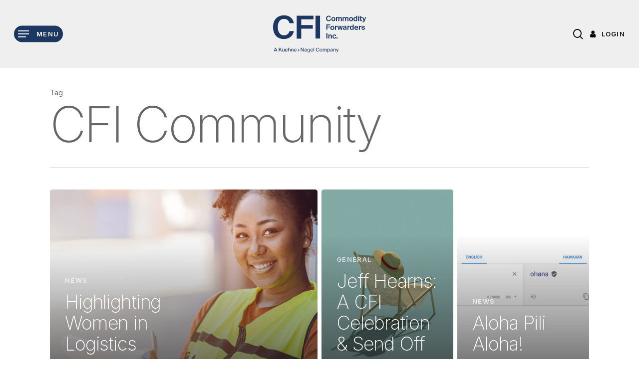

--- FILE ---
content_type: text/html; charset=UTF-8
request_url: https://cfiperishables.com/tag/cfi-community/
body_size: 23855
content:
<!doctype html>
<html lang="en-US" class="no-js">
<head>
	<meta charset="UTF-8">
<script type="text/javascript">
/* <![CDATA[ */
var gform;gform||(document.addEventListener("gform_main_scripts_loaded",function(){gform.scriptsLoaded=!0}),document.addEventListener("gform/theme/scripts_loaded",function(){gform.themeScriptsLoaded=!0}),window.addEventListener("DOMContentLoaded",function(){gform.domLoaded=!0}),gform={domLoaded:!1,scriptsLoaded:!1,themeScriptsLoaded:!1,isFormEditor:()=>"function"==typeof InitializeEditor,callIfLoaded:function(o){return!(!gform.domLoaded||!gform.scriptsLoaded||!gform.themeScriptsLoaded&&!gform.isFormEditor()||(gform.isFormEditor()&&console.warn("The use of gform.initializeOnLoaded() is deprecated in the form editor context and will be removed in Gravity Forms 3.1."),o(),0))},initializeOnLoaded:function(o){gform.callIfLoaded(o)||(document.addEventListener("gform_main_scripts_loaded",()=>{gform.scriptsLoaded=!0,gform.callIfLoaded(o)}),document.addEventListener("gform/theme/scripts_loaded",()=>{gform.themeScriptsLoaded=!0,gform.callIfLoaded(o)}),window.addEventListener("DOMContentLoaded",()=>{gform.domLoaded=!0,gform.callIfLoaded(o)}))},hooks:{action:{},filter:{}},addAction:function(o,r,e,t){gform.addHook("action",o,r,e,t)},addFilter:function(o,r,e,t){gform.addHook("filter",o,r,e,t)},doAction:function(o){gform.doHook("action",o,arguments)},applyFilters:function(o){return gform.doHook("filter",o,arguments)},removeAction:function(o,r){gform.removeHook("action",o,r)},removeFilter:function(o,r,e){gform.removeHook("filter",o,r,e)},addHook:function(o,r,e,t,n){null==gform.hooks[o][r]&&(gform.hooks[o][r]=[]);var d=gform.hooks[o][r];null==n&&(n=r+"_"+d.length),gform.hooks[o][r].push({tag:n,callable:e,priority:t=null==t?10:t})},doHook:function(r,o,e){var t;if(e=Array.prototype.slice.call(e,1),null!=gform.hooks[r][o]&&((o=gform.hooks[r][o]).sort(function(o,r){return o.priority-r.priority}),o.forEach(function(o){"function"!=typeof(t=o.callable)&&(t=window[t]),"action"==r?t.apply(null,e):e[0]=t.apply(null,e)})),"filter"==r)return e[0]},removeHook:function(o,r,t,n){var e;null!=gform.hooks[o][r]&&(e=(e=gform.hooks[o][r]).filter(function(o,r,e){return!!(null!=n&&n!=o.tag||null!=t&&t!=o.priority)}),gform.hooks[o][r]=e)}});
/* ]]> */
</script>

	<meta name="viewport" content="width=device-width, initial-scale=1, maximum-scale=5" /><meta name='robots' content='index, follow, max-image-preview:large, max-snippet:-1, max-video-preview:-1' />
<script id="cookieyes" type="text/javascript" src="https://cdn-cookieyes.com/client_data/ca43bea8d096bac4a6bfefaacb47aa62/script.js"></script>
            <script data-no-defer="1" data-ezscrex="false" data-cfasync="false" data-pagespeed-no-defer data-cookieconsent="ignore">
                var ctPublicFunctions = {"_ajax_nonce":"8347a2d799","_rest_nonce":"362e88731c","_ajax_url":"\/wp-admin\/admin-ajax.php","_rest_url":"https:\/\/cfiperishables.com\/wp-json\/","data__cookies_type":"none","data__ajax_type":"rest","data__bot_detector_enabled":"1","data__frontend_data_log_enabled":1,"cookiePrefix":"","wprocket_detected":false,"host_url":"cfiperishables.com","text__ee_click_to_select":"Click to select the whole data","text__ee_original_email":"The complete one is","text__ee_got_it":"Got it","text__ee_blocked":"Blocked","text__ee_cannot_connect":"Cannot connect","text__ee_cannot_decode":"Can not decode email. Unknown reason","text__ee_email_decoder":"CleanTalk email decoder","text__ee_wait_for_decoding":"The magic is on the way!","text__ee_decoding_process":"Please wait a few seconds while we decode the contact data."}
            </script>
        
            <script data-no-defer="1" data-ezscrex="false" data-cfasync="false" data-pagespeed-no-defer data-cookieconsent="ignore">
                var ctPublic = {"_ajax_nonce":"8347a2d799","settings__forms__check_internal":"0","settings__forms__check_external":"0","settings__forms__force_protection":0,"settings__forms__search_test":"1","settings__forms__wc_add_to_cart":"0","settings__data__bot_detector_enabled":"1","settings__sfw__anti_crawler":0,"blog_home":"https:\/\/cfiperishables.com\/","pixel__setting":"3","pixel__enabled":false,"pixel__url":null,"data__email_check_before_post":"1","data__email_check_exist_post":0,"data__cookies_type":"none","data__key_is_ok":true,"data__visible_fields_required":true,"wl_brandname":"Anti-Spam by CleanTalk","wl_brandname_short":"CleanTalk","ct_checkjs_key":984429492,"emailEncoderPassKey":"bb7a8eb5e94a96ea8fd6b918f662ce90","bot_detector_forms_excluded":"W10=","advancedCacheExists":false,"varnishCacheExists":false,"wc_ajax_add_to_cart":false}
            </script>
        
	<!-- This site is optimized with the Yoast SEO plugin v26.7 - https://yoast.com/wordpress/plugins/seo/ -->
	<title>CFI Community Archives - Commodity Forwarders</title>
	<link rel="canonical" href="https://cfiperishables.com/tag/cfi-community/" />
	<meta property="og:locale" content="en_US" />
	<meta property="og:type" content="article" />
	<meta property="og:title" content="CFI Community Archives - Commodity Forwarders" />
	<meta property="og:url" content="https://cfiperishables.com/tag/cfi-community/" />
	<meta property="og:site_name" content="Commodity Forwarders" />
	<meta name="twitter:card" content="summary_large_image" />
	<script type="application/ld+json" class="yoast-schema-graph">{"@context":"https://schema.org","@graph":[{"@type":"CollectionPage","@id":"https://cfiperishables.com/tag/cfi-community/","url":"https://cfiperishables.com/tag/cfi-community/","name":"CFI Community Archives - Commodity Forwarders","isPartOf":{"@id":"https://cfiperishables.com/#website"},"primaryImageOfPage":{"@id":"https://cfiperishables.com/tag/cfi-community/#primaryimage"},"image":{"@id":"https://cfiperishables.com/tag/cfi-community/#primaryimage"},"thumbnailUrl":"https://cfiperishables.com/wp-content/uploads/2023/03/Swing-By-Booth-58.png","breadcrumb":{"@id":"https://cfiperishables.com/tag/cfi-community/#breadcrumb"},"inLanguage":"en-US"},{"@type":"ImageObject","inLanguage":"en-US","@id":"https://cfiperishables.com/tag/cfi-community/#primaryimage","url":"https://cfiperishables.com/wp-content/uploads/2023/03/Swing-By-Booth-58.png","contentUrl":"https://cfiperishables.com/wp-content/uploads/2023/03/Swing-By-Booth-58.png","width":1920,"height":1080},{"@type":"BreadcrumbList","@id":"https://cfiperishables.com/tag/cfi-community/#breadcrumb","itemListElement":[{"@type":"ListItem","position":1,"name":"Home","item":"https://cfiperishables.com/"},{"@type":"ListItem","position":2,"name":"CFI Community"}]},{"@type":"WebSite","@id":"https://cfiperishables.com/#website","url":"https://cfiperishables.com/","name":"Commodity Forwarders","description":"Transporting perishable products worldwide","potentialAction":[{"@type":"SearchAction","target":{"@type":"EntryPoint","urlTemplate":"https://cfiperishables.com/?s={search_term_string}"},"query-input":{"@type":"PropertyValueSpecification","valueRequired":true,"valueName":"search_term_string"}}],"inLanguage":"en-US"}]}</script>
	<!-- / Yoast SEO plugin. -->


<link rel='dns-prefetch' href='//fd.cleantalk.org' />
<link rel='dns-prefetch' href='//www.googletagmanager.com' />
<link rel='dns-prefetch' href='//fonts.googleapis.com' />
<link rel="alternate" type="application/rss+xml" title="Commodity Forwarders &raquo; Feed" href="https://cfiperishables.com/feed/" />
<link rel="alternate" type="application/rss+xml" title="Commodity Forwarders &raquo; Comments Feed" href="https://cfiperishables.com/comments/feed/" />
<link rel="alternate" type="application/rss+xml" title="Commodity Forwarders &raquo; CFI Community Tag Feed" href="https://cfiperishables.com/tag/cfi-community/feed/" />
<link rel="preload" href="https://cfiperishables.com/wp-content/themes/salient/css/fonts/icomoon.woff?v=1.2" as="font" type="font/woff" crossorigin="anonymous"><style id='wp-img-auto-sizes-contain-inline-css' type='text/css'>
img:is([sizes=auto i],[sizes^="auto," i]){contain-intrinsic-size:3000px 1500px}
/*# sourceURL=wp-img-auto-sizes-contain-inline-css */
</style>
<link rel='stylesheet' id='wp-block-library-css' href='https://cfiperishables.com/wp-includes/css/dist/block-library/style.min.css?ver=6.9' type='text/css' media='all' />
<style id='global-styles-inline-css' type='text/css'>
:root{--wp--preset--aspect-ratio--square: 1;--wp--preset--aspect-ratio--4-3: 4/3;--wp--preset--aspect-ratio--3-4: 3/4;--wp--preset--aspect-ratio--3-2: 3/2;--wp--preset--aspect-ratio--2-3: 2/3;--wp--preset--aspect-ratio--16-9: 16/9;--wp--preset--aspect-ratio--9-16: 9/16;--wp--preset--color--black: #000000;--wp--preset--color--cyan-bluish-gray: #abb8c3;--wp--preset--color--white: #ffffff;--wp--preset--color--pale-pink: #f78da7;--wp--preset--color--vivid-red: #cf2e2e;--wp--preset--color--luminous-vivid-orange: #ff6900;--wp--preset--color--luminous-vivid-amber: #fcb900;--wp--preset--color--light-green-cyan: #7bdcb5;--wp--preset--color--vivid-green-cyan: #00d084;--wp--preset--color--pale-cyan-blue: #8ed1fc;--wp--preset--color--vivid-cyan-blue: #0693e3;--wp--preset--color--vivid-purple: #9b51e0;--wp--preset--gradient--vivid-cyan-blue-to-vivid-purple: linear-gradient(135deg,rgb(6,147,227) 0%,rgb(155,81,224) 100%);--wp--preset--gradient--light-green-cyan-to-vivid-green-cyan: linear-gradient(135deg,rgb(122,220,180) 0%,rgb(0,208,130) 100%);--wp--preset--gradient--luminous-vivid-amber-to-luminous-vivid-orange: linear-gradient(135deg,rgb(252,185,0) 0%,rgb(255,105,0) 100%);--wp--preset--gradient--luminous-vivid-orange-to-vivid-red: linear-gradient(135deg,rgb(255,105,0) 0%,rgb(207,46,46) 100%);--wp--preset--gradient--very-light-gray-to-cyan-bluish-gray: linear-gradient(135deg,rgb(238,238,238) 0%,rgb(169,184,195) 100%);--wp--preset--gradient--cool-to-warm-spectrum: linear-gradient(135deg,rgb(74,234,220) 0%,rgb(151,120,209) 20%,rgb(207,42,186) 40%,rgb(238,44,130) 60%,rgb(251,105,98) 80%,rgb(254,248,76) 100%);--wp--preset--gradient--blush-light-purple: linear-gradient(135deg,rgb(255,206,236) 0%,rgb(152,150,240) 100%);--wp--preset--gradient--blush-bordeaux: linear-gradient(135deg,rgb(254,205,165) 0%,rgb(254,45,45) 50%,rgb(107,0,62) 100%);--wp--preset--gradient--luminous-dusk: linear-gradient(135deg,rgb(255,203,112) 0%,rgb(199,81,192) 50%,rgb(65,88,208) 100%);--wp--preset--gradient--pale-ocean: linear-gradient(135deg,rgb(255,245,203) 0%,rgb(182,227,212) 50%,rgb(51,167,181) 100%);--wp--preset--gradient--electric-grass: linear-gradient(135deg,rgb(202,248,128) 0%,rgb(113,206,126) 100%);--wp--preset--gradient--midnight: linear-gradient(135deg,rgb(2,3,129) 0%,rgb(40,116,252) 100%);--wp--preset--font-size--small: 13px;--wp--preset--font-size--medium: 20px;--wp--preset--font-size--large: 36px;--wp--preset--font-size--x-large: 42px;--wp--preset--spacing--20: 0.44rem;--wp--preset--spacing--30: 0.67rem;--wp--preset--spacing--40: 1rem;--wp--preset--spacing--50: 1.5rem;--wp--preset--spacing--60: 2.25rem;--wp--preset--spacing--70: 3.38rem;--wp--preset--spacing--80: 5.06rem;--wp--preset--shadow--natural: 6px 6px 9px rgba(0, 0, 0, 0.2);--wp--preset--shadow--deep: 12px 12px 50px rgba(0, 0, 0, 0.4);--wp--preset--shadow--sharp: 6px 6px 0px rgba(0, 0, 0, 0.2);--wp--preset--shadow--outlined: 6px 6px 0px -3px rgb(255, 255, 255), 6px 6px rgb(0, 0, 0);--wp--preset--shadow--crisp: 6px 6px 0px rgb(0, 0, 0);}:where(.is-layout-flex){gap: 0.5em;}:where(.is-layout-grid){gap: 0.5em;}body .is-layout-flex{display: flex;}.is-layout-flex{flex-wrap: wrap;align-items: center;}.is-layout-flex > :is(*, div){margin: 0;}body .is-layout-grid{display: grid;}.is-layout-grid > :is(*, div){margin: 0;}:where(.wp-block-columns.is-layout-flex){gap: 2em;}:where(.wp-block-columns.is-layout-grid){gap: 2em;}:where(.wp-block-post-template.is-layout-flex){gap: 1.25em;}:where(.wp-block-post-template.is-layout-grid){gap: 1.25em;}.has-black-color{color: var(--wp--preset--color--black) !important;}.has-cyan-bluish-gray-color{color: var(--wp--preset--color--cyan-bluish-gray) !important;}.has-white-color{color: var(--wp--preset--color--white) !important;}.has-pale-pink-color{color: var(--wp--preset--color--pale-pink) !important;}.has-vivid-red-color{color: var(--wp--preset--color--vivid-red) !important;}.has-luminous-vivid-orange-color{color: var(--wp--preset--color--luminous-vivid-orange) !important;}.has-luminous-vivid-amber-color{color: var(--wp--preset--color--luminous-vivid-amber) !important;}.has-light-green-cyan-color{color: var(--wp--preset--color--light-green-cyan) !important;}.has-vivid-green-cyan-color{color: var(--wp--preset--color--vivid-green-cyan) !important;}.has-pale-cyan-blue-color{color: var(--wp--preset--color--pale-cyan-blue) !important;}.has-vivid-cyan-blue-color{color: var(--wp--preset--color--vivid-cyan-blue) !important;}.has-vivid-purple-color{color: var(--wp--preset--color--vivid-purple) !important;}.has-black-background-color{background-color: var(--wp--preset--color--black) !important;}.has-cyan-bluish-gray-background-color{background-color: var(--wp--preset--color--cyan-bluish-gray) !important;}.has-white-background-color{background-color: var(--wp--preset--color--white) !important;}.has-pale-pink-background-color{background-color: var(--wp--preset--color--pale-pink) !important;}.has-vivid-red-background-color{background-color: var(--wp--preset--color--vivid-red) !important;}.has-luminous-vivid-orange-background-color{background-color: var(--wp--preset--color--luminous-vivid-orange) !important;}.has-luminous-vivid-amber-background-color{background-color: var(--wp--preset--color--luminous-vivid-amber) !important;}.has-light-green-cyan-background-color{background-color: var(--wp--preset--color--light-green-cyan) !important;}.has-vivid-green-cyan-background-color{background-color: var(--wp--preset--color--vivid-green-cyan) !important;}.has-pale-cyan-blue-background-color{background-color: var(--wp--preset--color--pale-cyan-blue) !important;}.has-vivid-cyan-blue-background-color{background-color: var(--wp--preset--color--vivid-cyan-blue) !important;}.has-vivid-purple-background-color{background-color: var(--wp--preset--color--vivid-purple) !important;}.has-black-border-color{border-color: var(--wp--preset--color--black) !important;}.has-cyan-bluish-gray-border-color{border-color: var(--wp--preset--color--cyan-bluish-gray) !important;}.has-white-border-color{border-color: var(--wp--preset--color--white) !important;}.has-pale-pink-border-color{border-color: var(--wp--preset--color--pale-pink) !important;}.has-vivid-red-border-color{border-color: var(--wp--preset--color--vivid-red) !important;}.has-luminous-vivid-orange-border-color{border-color: var(--wp--preset--color--luminous-vivid-orange) !important;}.has-luminous-vivid-amber-border-color{border-color: var(--wp--preset--color--luminous-vivid-amber) !important;}.has-light-green-cyan-border-color{border-color: var(--wp--preset--color--light-green-cyan) !important;}.has-vivid-green-cyan-border-color{border-color: var(--wp--preset--color--vivid-green-cyan) !important;}.has-pale-cyan-blue-border-color{border-color: var(--wp--preset--color--pale-cyan-blue) !important;}.has-vivid-cyan-blue-border-color{border-color: var(--wp--preset--color--vivid-cyan-blue) !important;}.has-vivid-purple-border-color{border-color: var(--wp--preset--color--vivid-purple) !important;}.has-vivid-cyan-blue-to-vivid-purple-gradient-background{background: var(--wp--preset--gradient--vivid-cyan-blue-to-vivid-purple) !important;}.has-light-green-cyan-to-vivid-green-cyan-gradient-background{background: var(--wp--preset--gradient--light-green-cyan-to-vivid-green-cyan) !important;}.has-luminous-vivid-amber-to-luminous-vivid-orange-gradient-background{background: var(--wp--preset--gradient--luminous-vivid-amber-to-luminous-vivid-orange) !important;}.has-luminous-vivid-orange-to-vivid-red-gradient-background{background: var(--wp--preset--gradient--luminous-vivid-orange-to-vivid-red) !important;}.has-very-light-gray-to-cyan-bluish-gray-gradient-background{background: var(--wp--preset--gradient--very-light-gray-to-cyan-bluish-gray) !important;}.has-cool-to-warm-spectrum-gradient-background{background: var(--wp--preset--gradient--cool-to-warm-spectrum) !important;}.has-blush-light-purple-gradient-background{background: var(--wp--preset--gradient--blush-light-purple) !important;}.has-blush-bordeaux-gradient-background{background: var(--wp--preset--gradient--blush-bordeaux) !important;}.has-luminous-dusk-gradient-background{background: var(--wp--preset--gradient--luminous-dusk) !important;}.has-pale-ocean-gradient-background{background: var(--wp--preset--gradient--pale-ocean) !important;}.has-electric-grass-gradient-background{background: var(--wp--preset--gradient--electric-grass) !important;}.has-midnight-gradient-background{background: var(--wp--preset--gradient--midnight) !important;}.has-small-font-size{font-size: var(--wp--preset--font-size--small) !important;}.has-medium-font-size{font-size: var(--wp--preset--font-size--medium) !important;}.has-large-font-size{font-size: var(--wp--preset--font-size--large) !important;}.has-x-large-font-size{font-size: var(--wp--preset--font-size--x-large) !important;}
/*# sourceURL=global-styles-inline-css */
</style>

<style id='classic-theme-styles-inline-css' type='text/css'>
/*! This file is auto-generated */
.wp-block-button__link{color:#fff;background-color:#32373c;border-radius:9999px;box-shadow:none;text-decoration:none;padding:calc(.667em + 2px) calc(1.333em + 2px);font-size:1.125em}.wp-block-file__button{background:#32373c;color:#fff;text-decoration:none}
/*# sourceURL=/wp-includes/css/classic-themes.min.css */
</style>
<link rel='stylesheet' id='cleantalk-public-css-css' href='https://cfiperishables.com/wp-content/plugins/cleantalk-spam-protect/css/cleantalk-public.min.css?ver=6.70.1_1767124686' type='text/css' media='all' />
<link rel='stylesheet' id='cleantalk-email-decoder-css-css' href='https://cfiperishables.com/wp-content/plugins/cleantalk-spam-protect/css/cleantalk-email-decoder.min.css?ver=6.70.1_1767124686' type='text/css' media='all' />
<link rel='stylesheet' id='zoomtimeline-css' href='https://cfiperishables.com/wp-content/plugins/dzs-zoomtimeline//zoomtimeline/zoomtimeline.css?ver=6.9' type='text/css' media='all' />
<link rel='stylesheet' id='dzs.scroller-css' href='https://cfiperishables.com/wp-content/plugins/dzs-zoomtimeline/assets/dzsscroller/scroller.css?ver=6.9' type='text/css' media='all' />
<link rel='stylesheet' id='bg-shce-genericons-css' href='https://cfiperishables.com/wp-content/plugins/show-hidecollapse-expand/assets/css/genericons/genericons.css?ver=6.9' type='text/css' media='all' />
<link rel='stylesheet' id='bg-show-hide-css' href='https://cfiperishables.com/wp-content/plugins/show-hidecollapse-expand/assets/css/bg-show-hide.css?ver=6.9' type='text/css' media='all' />
<link rel='stylesheet' id='wp-job-manager-job-listings-css' href='https://cfiperishables.com/wp-content/plugins/wp-job-manager/assets/dist/css/job-listings.css?ver=598383a28ac5f9f156e4' type='text/css' media='all' />
<link rel='stylesheet' id='dashicons-css' href='https://cfiperishables.com/wp-includes/css/dashicons.min.css?ver=6.9' type='text/css' media='all' />
<link rel='stylesheet' id='wp-job-manager-resume-frontend-css' href='https://cfiperishables.com/wp-content/plugins/wp-job-manager-resumes/assets/dist/css/frontend.css?ver=2.2.0' type='text/css' media='all' />
<link rel='stylesheet' id='salient-grid-system-css' href='https://cfiperishables.com/wp-content/themes/salient/css/build/grid-system.css?ver=14.0.7' type='text/css' media='all' />
<link rel='stylesheet' id='main-styles-css' href='https://cfiperishables.com/wp-content/themes/salient/css/build/style.css?ver=14.0.7' type='text/css' media='all' />
<link rel='stylesheet' id='nectar-header-layout-centered-menu-css' href='https://cfiperishables.com/wp-content/themes/salient/css/build/header/header-layout-centered-menu.css?ver=14.0.7' type='text/css' media='all' />
<link rel='stylesheet' id='nectar-blog-auto-masonry-meta-overlaid-spaced-css' href='https://cfiperishables.com/wp-content/themes/salient/css/build/blog/auto-masonry-meta-overlaid-spaced.css?ver=14.0.7' type='text/css' media='all' />
<link rel='stylesheet' id='responsive-css' href='https://cfiperishables.com/wp-content/themes/salient/css/build/responsive.css?ver=14.0.7' type='text/css' media='all' />
<link rel='stylesheet' id='select2-css' href='https://cfiperishables.com/wp-content/themes/salient/css/build/plugins/select2.css?ver=4.0.1' type='text/css' media='all' />
<link rel='stylesheet' id='skin-material-css' href='https://cfiperishables.com/wp-content/themes/salient/css/build/skin-material.css?ver=14.0.7' type='text/css' media='all' />
<link rel='stylesheet' id='salient-wp-menu-dynamic-css' href='https://cfiperishables.com/wp-content/uploads/salient/menu-dynamic.css?ver=55527' type='text/css' media='all' />
<link rel='stylesheet' id='dynamic-css-css' href='https://cfiperishables.com/wp-content/themes/salient/css/salient-dynamic-styles.css?ver=69853' type='text/css' media='all' />
<style id='dynamic-css-inline-css' type='text/css'>
.archive.author .row .col.section-title span,.archive.category .row .col.section-title span,.archive.tag .row .col.section-title span,.archive.date .row .col.section-title span{padding-left:0}body.author #page-header-wrap #page-header-bg,body.category #page-header-wrap #page-header-bg,body.tag #page-header-wrap #page-header-bg,body.date #page-header-wrap #page-header-bg{height:auto;padding-top:8%;padding-bottom:8%;}.archive #page-header-wrap{height:auto;}.archive.category .row .col.section-title p,.archive.tag .row .col.section-title p{margin-top:10px;}body[data-bg-header="true"].category .container-wrap,body[data-bg-header="true"].author .container-wrap,body[data-bg-header="true"].date .container-wrap,body[data-bg-header="true"].blog .container-wrap{padding-top:4.1em!important}body[data-bg-header="true"].archive .container-wrap.meta_overlaid_blog,body[data-bg-header="true"].category .container-wrap.meta_overlaid_blog,body[data-bg-header="true"].author .container-wrap.meta_overlaid_blog,body[data-bg-header="true"].date .container-wrap.meta_overlaid_blog{padding-top:0!important;}body.archive #page-header-bg:not(.fullscreen-header) .span_6{position:relative;-webkit-transform:none;transform:none;top:0;}#header-space{background-color:#ffffff}@media only screen and (min-width:1000px){body #ajax-content-wrap.no-scroll{min-height:calc(100vh - 136px);height:calc(100vh - 136px)!important;}}@media only screen and (min-width:1000px){#page-header-wrap.fullscreen-header,#page-header-wrap.fullscreen-header #page-header-bg,html:not(.nectar-box-roll-loaded) .nectar-box-roll > #page-header-bg.fullscreen-header,.nectar_fullscreen_zoom_recent_projects,#nectar_fullscreen_rows:not(.afterLoaded) > div{height:calc(100vh - 135px);}.wpb_row.vc_row-o-full-height.top-level,.wpb_row.vc_row-o-full-height.top-level > .col.span_12{min-height:calc(100vh - 135px);}html:not(.nectar-box-roll-loaded) .nectar-box-roll > #page-header-bg.fullscreen-header{top:136px;}.nectar-slider-wrap[data-fullscreen="true"]:not(.loaded),.nectar-slider-wrap[data-fullscreen="true"]:not(.loaded) .swiper-container{height:calc(100vh - 134px)!important;}.admin-bar .nectar-slider-wrap[data-fullscreen="true"]:not(.loaded),.admin-bar .nectar-slider-wrap[data-fullscreen="true"]:not(.loaded) .swiper-container{height:calc(100vh - 134px - 32px)!important;}}@media only screen and (max-width:999px){.using-mobile-browser #nectar_fullscreen_rows:not(.afterLoaded):not([data-mobile-disable="on"]) > div{height:calc(100vh - 116px);}.using-mobile-browser .wpb_row.vc_row-o-full-height.top-level,.using-mobile-browser .wpb_row.vc_row-o-full-height.top-level > .col.span_12,[data-permanent-transparent="1"].using-mobile-browser .wpb_row.vc_row-o-full-height.top-level,[data-permanent-transparent="1"].using-mobile-browser .wpb_row.vc_row-o-full-height.top-level > .col.span_12{min-height:calc(100vh - 116px);}html:not(.nectar-box-roll-loaded) .nectar-box-roll > #page-header-bg.fullscreen-header,.nectar_fullscreen_zoom_recent_projects,.nectar-slider-wrap[data-fullscreen="true"]:not(.loaded),.nectar-slider-wrap[data-fullscreen="true"]:not(.loaded) .swiper-container,#nectar_fullscreen_rows:not(.afterLoaded):not([data-mobile-disable="on"]) > div{height:calc(100vh - 63px);}.wpb_row.vc_row-o-full-height.top-level,.wpb_row.vc_row-o-full-height.top-level > .col.span_12{min-height:calc(100vh - 63px);}body[data-transparent-header="false"] #ajax-content-wrap.no-scroll{min-height:calc(100vh - 63px);height:calc(100vh - 63px);}}body .container-wrap .wpb_row[data-column-margin="none"]:not(.full-width-section):not(.full-width-content){margin-bottom:0;}body .container-wrap .vc_row-fluid[data-column-margin="none"] > .span_12,body .container-wrap .vc_row-fluid[data-column-margin="none"] .full-page-inner > .container > .span_12,body .container-wrap .vc_row-fluid[data-column-margin="none"] .full-page-inner > .span_12{margin-left:0;margin-right:0;}body .container-wrap .vc_row-fluid[data-column-margin="none"] .wpb_column:not(.child_column),body .container-wrap .inner_row[data-column-margin="none"] .child_column{padding-left:0;padding-right:0;}#ajax-content-wrap .vc_row.left_padding_8pct .row_col_wrap_12{padding-left:8%;}#ajax-content-wrap .vc_row.right_padding_8pct .row_col_wrap_12{padding-right:8%;}@media only screen and (max-width:999px){.vc_row.top_padding_tablet_6pct{padding-top:6%!important;}}@media only screen and (max-width:999px){.vc_row.bottom_padding_tablet_6pct{padding-bottom:6%!important;}}.container-wrap .main-content .column-image-bg-wrap[data-bg-pos="center center"] .column-image-bg{background-position:center center;}@media only screen and (max-width:999px){.wpb_column.force-tablet-text-align-left,.wpb_column.force-tablet-text-align-left .col{text-align:left!important;}.wpb_column.force-tablet-text-align-right,.wpb_column.force-tablet-text-align-right .col{text-align:right!important;}.wpb_column.force-tablet-text-align-center,.wpb_column.force-tablet-text-align-center .col,.wpb_column.force-tablet-text-align-center .vc_custom_heading,.wpb_column.force-tablet-text-align-center .nectar-cta{text-align:center!important;}.wpb_column.force-tablet-text-align-center .img-with-aniamtion-wrap img{display:inline-block;}}.col.padding-12-percent > .vc_column-inner,.col.padding-12-percent > .n-sticky > .vc_column-inner{padding:calc(600px * 0.12);}@media only screen and (max-width:690px){.col.padding-12-percent > .vc_column-inner,.col.padding-12-percent > .n-sticky > .vc_column-inner{padding:calc(100vw * 0.12);}}@media only screen and (min-width:1000px){.col.padding-12-percent > .vc_column-inner,.col.padding-12-percent > .n-sticky > .vc_column-inner{padding:calc((100vw - 180px) * 0.12);}.column_container:not(.vc_col-sm-12) .col.padding-12-percent > .vc_column-inner{padding:calc((100vw - 180px) * 0.06);}}@media only screen and (min-width:1425px){.col.padding-12-percent > .vc_column-inner{padding:calc(1245px * 0.12);}.column_container:not(.vc_col-sm-12) .col.padding-12-percent > .vc_column-inner{padding:calc(1245px * 0.06);}}.full-width-content .col.padding-12-percent > .vc_column-inner{padding:calc(100vw * 0.12);}@media only screen and (max-width:999px){.full-width-content .col.padding-12-percent > .vc_column-inner{padding:calc(100vw * 0.12);}}@media only screen and (min-width:1000px){.full-width-content .column_container:not(.vc_col-sm-12) .col.padding-12-percent > .vc_column-inner{padding:calc(100vw * 0.06);}}.wpb_column[data-cfc="true"] h1,.wpb_column[data-cfc="true"] h2,.wpb_column[data-cfc="true"] h3,.wpb_column[data-cfc="true"] h4,.wpb_column[data-cfc="true"] h5,.wpb_column[data-cfc="true"] h6,.wpb_column[data-cfc="true"] p{color:inherit}.col.padding-8-percent > .vc_column-inner,.col.padding-8-percent > .n-sticky > .vc_column-inner{padding:calc(600px * 0.08);}@media only screen and (max-width:690px){.col.padding-8-percent > .vc_column-inner,.col.padding-8-percent > .n-sticky > .vc_column-inner{padding:calc(100vw * 0.08);}}@media only screen and (min-width:1000px){.col.padding-8-percent > .vc_column-inner,.col.padding-8-percent > .n-sticky > .vc_column-inner{padding:calc((100vw - 180px) * 0.08);}.column_container:not(.vc_col-sm-12) .col.padding-8-percent > .vc_column-inner{padding:calc((100vw - 180px) * 0.04);}}@media only screen and (min-width:1425px){.col.padding-8-percent > .vc_column-inner{padding:calc(1245px * 0.08);}.column_container:not(.vc_col-sm-12) .col.padding-8-percent > .vc_column-inner{padding:calc(1245px * 0.04);}}.full-width-content .col.padding-8-percent > .vc_column-inner{padding:calc(100vw * 0.08);}@media only screen and (max-width:999px){.full-width-content .col.padding-8-percent > .vc_column-inner{padding:calc(100vw * 0.08);}}@media only screen and (min-width:1000px){.full-width-content .column_container:not(.vc_col-sm-12) .col.padding-8-percent > .vc_column-inner{padding:calc(100vw * 0.04);}}.nectar-split-heading .heading-line{display:block;overflow:hidden;position:relative}.nectar-split-heading .heading-line >div{display:block;transform:translateY(200%);-webkit-transform:translateY(200%)}.nectar-split-heading h1{margin-bottom:0}@media only screen and (min-width:1000px){.nectar-split-heading[data-custom-font-size="true"] h1,.nectar-split-heading[data-custom-font-size="true"] h2,.row .nectar-split-heading[data-custom-font-size="true"] h3,.row .nectar-split-heading[data-custom-font-size="true"] h4,.row .nectar-split-heading[data-custom-font-size="true"] h5,.row .nectar-split-heading[data-custom-font-size="true"] h6,.row .nectar-split-heading[data-custom-font-size="true"] i{font-size:inherit;line-height:inherit;}}@media only screen and (max-width:999px){.nectar-split-heading.font_size_tablet_16px{font-size:16px!important;line-height:1.6!important;}.nectar-split-heading.font_size_tablet_16px *{font-size:inherit!important;line-height:inherit!important;}}.nectar-split-heading.font_line_height_1-6{line-height:1.6!important;}.nectar-split-heading.font_line_height_1-6 *{line-height:1.6!important;}.centered-text .nectar-split-heading[data-animation-type="line-reveal-by-space"] h1,.centered-text .nectar-split-heading[data-animation-type="line-reveal-by-space"] h2,.centered-text .nectar-split-heading[data-animation-type="line-reveal-by-space"] h3,.centered-text .nectar-split-heading[data-animation-type="line-reveal-by-space"] h4{margin:0 auto;}.nectar-split-heading[data-animation-type="line-reveal-by-space"]:not(.markup-generated){opacity:0;}@media only screen and (max-width:999px){.nectar-split-heading[data-m-rm-animation="true"]{opacity:1!important;}}.nectar-split-heading[data-animation-type="line-reveal-by-space"] > * > span{position:relative;display:inline-block;overflow:hidden;}.nectar-split-heading[data-animation-type="line-reveal-by-space"] span{vertical-align:bottom;}.nectar-split-heading[data-animation-type="line-reveal-by-space"] span,.nectar-split-heading[data-animation-type="line-reveal-by-space"]:not(.markup-generated) > *{line-height:1.2;}.nectar-split-heading[data-animation-type="line-reveal-by-space"][data-stagger="true"]:not([data-text-effect*="letter-reveal"]) span .inner{transition:transform 1.2s cubic-bezier(0.25,1,0.5,1),opacity 1.2s cubic-bezier(0.25,1,0.5,1);}.nectar-split-heading[data-animation-type="line-reveal-by-space"] span .inner{position:relative;display:inline-block;-webkit-transform:translateY(1.3em);transform:translateY(1.3em);}.nectar-split-heading[data-animation-type="line-reveal-by-space"] span .inner.animated{-webkit-transform:none;transform:none;opacity:1;}#ajax-content-wrap .nectar-split-heading[data-text-effect="none"]{opacity:1;}.nectar-split-heading[data-animation-type="line-reveal-by-space"][data-align="left"]{display:flex;justify-content:flex-start;}.nectar-split-heading[data-animation-type="line-reveal-by-space"][data-align="center"]{display:flex;justify-content:center;}.nectar-split-heading[data-animation-type="line-reveal-by-space"][data-align="right"]{display:flex;justify-content:flex-end;}@media only screen and (max-width:1000px){.nectar-split-heading[data-animation-type="line-reveal-by-space"][data-m-align="left"]{display:flex;justify-content:flex-start;}.nectar-split-heading[data-animation-type="line-reveal-by-space"][data-m-align="center"]{display:flex;justify-content:center;}.nectar-split-heading[data-animation-type="line-reveal-by-space"][data-m-align="right"]{display:flex;justify-content:flex-end;}}@media only screen and (max-width:999px){.nectar-cta.display_tablet_inherit{display:inherit;}}@media only screen and (max-width:690px){.nectar-cta.display_phone_inherit{display:inherit;}}@media only screen and (max-width:690px){.wpb_column.force-phone-text-align-left,.wpb_column.force-phone-text-align-left .col{text-align:left!important;}.wpb_column.force-phone-text-align-right,.wpb_column.force-phone-text-align-right .col{text-align:right!important;}.wpb_column.force-phone-text-align-center,.wpb_column.force-phone-text-align-center .col,.wpb_column.force-phone-text-align-center .vc_custom_heading,.wpb_column.force-phone-text-align-center .nectar-cta{text-align:center!important;}.wpb_column.force-phone-text-align-center .img-with-aniamtion-wrap img{display:inline-block;}}.screen-reader-text,.nectar-skip-to-content:not(:focus){border:0;clip:rect(1px,1px,1px,1px);clip-path:inset(50%);height:1px;margin:-1px;overflow:hidden;padding:0;position:absolute!important;width:1px;word-wrap:normal!important;}
.portfolio-items[data-ps="7"] .col[data-default-color="true"] .work-item:not(.style-3) .work-info-bg, .portfolio-items[data-ps="8"] .col[data-default-color="true"] .work-item:not(.style-3) .work-info-bg {
    background: transparent !important;
}
#header-outer #top .slide-out-widget-area-toggle[data-custom-color=true] a {
    padding:0 8px !important;
}
input#gform_submit_button_8 {
    background: #1D3763 !important;
    color:white !important;
}
.location-icons a {
    display:inline-block;
    margin-right:10px;
}
.location-icons a:hover img {
    opacity:.5;
}
.nectar-fancy-box .box-bg {
    left:0 !important;
}
.leadin {
    color:#676767;
    font-size:24px;
    line-height:40px;
    font-weight:200;
}
.vc_col-sm-6.wpb_column.column_container.vc_column_container.col.child_column.has-animation.padding-7-percent.inherit_tablet.inherit_phone.triggered-animation.animated-in {
    min-height: 500px;
}
img.footerlogo.animated-in {
    width: 180px !important;
}
.icon-list a {
    display:inline-block;
    margin:0 5px;
}
.off-canvas-social-links i{
    font-size:2rem !important;
}
.off-canvas-social-links a {
    color:white !important;
}

.icon-list a img{
    display: block;
    width: 50px !important;
    height: 50px !important;
}
.single-portfolio #Footer, .page-id-8474 #Footer {
    display:none;
}
.nectar-text-inline-images__marker {
    min-width:50px !important;
    min-height: 50px !important;
}
.nectar-cta a {
    color:white;
}
.single-portfolio #full_width_portfolio #portfolio-nav, .single .heading-title[data-header-style=default_minimal] {
    display:none !important;
}
.zoomtimeline.mode-yearslist .details-container .detail .detail-image-shadow-con {
    z-index: -1 !important;
}
body .nectar-fancy-box .link-text {
    font-size: 22px;
}

.portfolio-wrap {
    margin: 4% 0 9% 0;
}
.single-portfolio .container-wrap[data-nav-pos="after_project_next_only"] .next-project:not(.hidden) {
    margin:0;
}
.single-portfolio .container-wrap[data-nav-pos="after_project_next_only"] .bottom_controls {
    background:black;
}
.single-portfolio .proj-bg-img {
    background-image:none !important;
}
.padded {
    padding:5% !important;
}
.job_filters .job_types li {
    list-style:none;
}
.clients[data-additional_padding="4"].no-carousel>div img {
    margin:auto;
}
.single-services .container-wrap, .single-commodities .container-wrap, .single-services .before-footer, .single-commodities .before-footer{
    padding-top:0 !important;
}
.single-services .nectar-social, .single-commodities .nectar-social{
    display:none;
}
.single-commodities .blog_next_prev_buttons {
    margin-top:0 !important;
}
.single-commodities .row, div.clear {
    padding-bottom: 0;
}

.flip-in-vertical-wrap p {
    font-size: 1.3rem;
    line-height: 1.8;
}
.nectar-social.fixed {
    left:34px !important;
}
#top nav > ul > li > a {
    text-transform:none;
    letter-spacing:0;
    margin:0 10px !important;
}
.gform_footer.top_label input[type=submit] {
    border: 1px solid white !important;
    color:#666 !important;
}
.gform_footer.top_label input[type=submit]:hover {
    color:white !important;
}
.grayover img {
    transition: all 0.5s ease-out;
    filter: grayscale(100%);
}
.grayover img:hover {
    filter: grayscale(0%);
}
.st1{
    fill:#1d3763 !important;
}
.zoomtimeline.mode-yearslist .yearlist-con {
    background-color:#1d3763 !important;
}
.diamond-arrow-right, .diamond-arrow-left {
    background-color:#1d3763;
    border-radius:100%;
    width:60px;
    height:60px;
}
.zoomtimeline.mode-yearslist .yearlist-container:before, .zoomtimeline.mode-yearslist .yearlist-container:after {
    display:none;
}
@media screen and (max-width: 767px) {
  .nectar-icon-list-item {
        padding-left:0 !important;
    }
    .nectar-icon-list-item .list-icon-holder, .footerlogo {
        display:none !important;
    }
    .nectar-leaflet-map {
        max-height:300px !important;
    }
    .col.padding-9-percent > .vc_column-inner, .col.padding-9-percent > .n-sticky > .vc_column-inner {
        padding:0 !important;
    }
    .flip-in-vertical-wrap p {
        font-size:inherit !important;
        line-height:auto !important;
    }
}
@media only screen and (min-width: 1px) and (max-width: 999px) {
.page-submenu .mobile-menu-link {
    display: block;
}
}
/*# sourceURL=dynamic-css-inline-css */
</style>
<link rel='stylesheet' id='salient-child-style-css' href='https://cfiperishables.com/wp-content/themes/cfi/style.css?ver=14.0.7' type='text/css' media='all' />
<link rel='stylesheet' id='redux-google-fonts-salient_redux-css' href='https://fonts.googleapis.com/css?family=Inter%3A500%2C600%2C200%2C400%2C700%7CCormorant%3A500italic%7CLora%3A500&#038;subset=latin&#038;display=swap&#038;ver=1762185031' type='text/css' media='all' />
<script type="text/javascript" src="https://cfiperishables.com/wp-content/plugins/cleantalk-spam-protect/js/apbct-public-bundle.min.js?ver=6.70.1_1767124686" id="apbct-public-bundle.min-js-js"></script>
<script type="text/javascript" src="https://fd.cleantalk.org/ct-bot-detector-wrapper.js?ver=6.70.1" id="ct_bot_detector-js" defer="defer" data-wp-strategy="defer"></script>
<script type="text/javascript" src="https://cfiperishables.com/wp-includes/js/jquery/jquery.min.js?ver=3.7.1" id="jquery-core-js"></script>
<script type="text/javascript" src="https://cfiperishables.com/wp-includes/js/jquery/jquery-migrate.min.js?ver=3.4.1" id="jquery-migrate-js"></script>
<script type="text/javascript" src="https://cfiperishables.com/wp-content/plugins/dzs-zoomtimeline/zoomtimeline/zoomtimeline.js?ver=6.9" id="zoomtimeline-js"></script>
<script type="text/javascript" src="https://cfiperishables.com/wp-content/plugins/dzs-zoomtimeline/assets/dzsscroller/scroller.js?ver=6.9" id="dzs.scroller-js"></script>

<!-- Google tag (gtag.js) snippet added by Site Kit -->
<!-- Google Analytics snippet added by Site Kit -->
<script type="text/javascript" src="https://www.googletagmanager.com/gtag/js?id=GT-KV5FZ2SK" id="google_gtagjs-js" async></script>
<script type="text/javascript" id="google_gtagjs-js-after">
/* <![CDATA[ */
window.dataLayer = window.dataLayer || [];function gtag(){dataLayer.push(arguments);}
gtag("set","linker",{"domains":["cfiperishables.com"]});
gtag("js", new Date());
gtag("set", "developer_id.dZTNiMT", true);
gtag("config", "GT-KV5FZ2SK");
//# sourceURL=google_gtagjs-js-after
/* ]]> */
</script>
<link rel="https://api.w.org/" href="https://cfiperishables.com/wp-json/" /><link rel="alternate" title="JSON" type="application/json" href="https://cfiperishables.com/wp-json/wp/v2/tags/278" /><link rel="EditURI" type="application/rsd+xml" title="RSD" href="https://cfiperishables.com/xmlrpc.php?rsd" />
<meta name="generator" content="WordPress 6.9" />
<meta name="generator" content="Site Kit by Google 1.168.0" /><script type="text/javascript"> var root = document.getElementsByTagName( "html" )[0]; root.setAttribute( "class", "js" ); </script>		<script>
  (function(i,s,o,g,r,a,m){i['GoogleAnalyticsObject']=r;i[r]=i[r]||function(){
  (i[r].q=i[r].q||[]).push(arguments)},i[r].l=1*new Date();a=s.createElement(o),
  m=s.getElementsByTagName(o)[0];a.async=1;a.src=g;m.parentNode.insertBefore(a,m)
  })(window,document,'script','https://www.google-analytics.com/analytics.js','ga');

  ga('create', 'UA-26057295-2', 'auto');
  ga('send', 'pageview');

</script>
                            
<script id="__maSrc" type="text/javascript" data-pid="13387">
	(function () {
	    var d=document,t='script',c=d.createElement(t),s=(d.URL.indexOf('https:')==0?'s':''),p;
	    c.type = 'text/java'+t;
	    c.src = 'http'+s+'://'+s+'c.cdnma.com/apps/capture.js';
	    p=d.getElementsByTagName(t)[0];p.parentNode.insertBefore(c,p);
	}());
</script> <meta name="generator" content="Powered by WPBakery Page Builder - drag and drop page builder for WordPress."/>
<link rel="icon" href="https://cfiperishables.com/wp-content/uploads/2022/06/cropped-cropped-favicon-32x32.png" sizes="32x32" />
<link rel="icon" href="https://cfiperishables.com/wp-content/uploads/2022/06/cropped-cropped-favicon-192x192.png" sizes="192x192" />
<link rel="apple-touch-icon" href="https://cfiperishables.com/wp-content/uploads/2022/06/cropped-cropped-favicon-180x180.png" />
<meta name="msapplication-TileImage" content="https://cfiperishables.com/wp-content/uploads/2022/06/cropped-cropped-favicon-270x270.png" />
		<style type="text/css" id="wp-custom-css">
			#slide-out-widget-area.fullscreen-inline-images .inner .off-canvas-menu-container li a {
	color:white;
}
#breadcrumbs {
	display:none;
}
.gfield_time_ampm.ginput_container.ginput_container_time.below.gform-grid-col {
    height: 50px;
}
span#select2-input_16_12_3-container {
    min-width: 70px;
}
.comments-section {
    display: none;
}		</style>
		<noscript><style> .wpb_animate_when_almost_visible { opacity: 1; }</style></noscript><link rel='stylesheet' id='font-awesome-css' href='https://cfiperishables.com/wp-content/themes/salient/css/font-awesome.min.css?ver=4.7.1' type='text/css' media='all' />
<link rel='stylesheet' id='js_composer_front-css' href='https://cfiperishables.com/wp-content/plugins/js_composer_salient/assets/css/js_composer.min.css?ver=6.7.1' type='text/css' media='all' />
<link rel='stylesheet' id='gform_basic-css' href='https://cfiperishables.com/wp-content/plugins/gravityforms/assets/css/dist/basic.min.css?ver=2.9.25' type='text/css' media='all' />
<link rel='stylesheet' id='gform_theme_components-css' href='https://cfiperishables.com/wp-content/plugins/gravityforms/assets/css/dist/theme-components.min.css?ver=2.9.25' type='text/css' media='all' />
<link rel='stylesheet' id='gform_theme-css' href='https://cfiperishables.com/wp-content/plugins/gravityforms/assets/css/dist/theme.min.css?ver=2.9.25' type='text/css' media='all' />
<link rel='stylesheet' id='fancyBox-css' href='https://cfiperishables.com/wp-content/themes/salient/css/build/plugins/jquery.fancybox.css?ver=3.3.1' type='text/css' media='all' />
<link rel='stylesheet' id='nectar-ocm-core-css' href='https://cfiperishables.com/wp-content/themes/salient/css/build/off-canvas/core.css?ver=14.0.7' type='text/css' media='all' />
</head><body class="archive tag tag-cfi-community tag-278 wp-theme-salient wp-child-theme-cfi material cfi wpb-js-composer js-comp-ver-6.7.1 vc_responsive" data-footer-reveal="false" data-footer-reveal-shadow="none" data-header-format="centered-menu" data-body-border="off" data-boxed-style="" data-header-breakpoint="1366" data-dropdown-style="minimal" data-cae="easeOutQuart" data-cad="1500" data-megamenu-width="full-width" data-aie="zoom-out" data-ls="fancybox" data-apte="standard" data-hhun="1" data-fancy-form-rcs="1" data-form-style="default" data-form-submit="see-through" data-is="minimal" data-button-style="rounded" data-user-account-button="false" data-flex-cols="true" data-col-gap="60px" data-header-inherit-rc="false" data-header-search="true" data-animated-anchors="true" data-ajax-transitions="false" data-full-width-header="true" data-slide-out-widget-area="true" data-slide-out-widget-area-style="fullscreen-inline-images" data-user-set-ocm="off" data-loading-animation="none" data-bg-header="false" data-responsive="1" data-ext-responsive="true" data-ext-padding="100" data-header-resize="0" data-header-color="custom" data-cart="false" data-remove-m-parallax="" data-remove-m-video-bgs="" data-m-animate="1" data-force-header-trans-color="light" data-smooth-scrolling="0" data-permanent-transparent="false" >
	
	<script type="text/javascript">
	 (function(window, document) {

		 if(navigator.userAgent.match(/(Android|iPod|iPhone|iPad|BlackBerry|IEMobile|Opera Mini)/)) {
			 document.body.className += " using-mobile-browser mobile ";
		 }

		 if( !("ontouchstart" in window) ) {

			 var body = document.querySelector("body");
			 var winW = window.innerWidth;
			 var bodyW = body.clientWidth;

			 if (winW > bodyW + 4) {
				 body.setAttribute("style", "--scroll-bar-w: " + (winW - bodyW - 4) + "px");
			 } else {
				 body.setAttribute("style", "--scroll-bar-w: 0px");
			 }
		 }

	 })(window, document);
   </script><script type="text/javascript">
_linkedin_partner_id = "2305196";
window._linkedin_data_partner_ids = window._linkedin_data_partner_ids || [];
window._linkedin_data_partner_ids.push(_linkedin_partner_id);
</script><script type="text/javascript">
(function(){var s = document.getElementsByTagName("script")[0];
var b = document.createElement("script");
b.type = "text/javascript";b.async = true;
b.src = "https://snap.licdn.com/li.lms-analytics/insight.min.js";
s.parentNode.insertBefore(b, s);})();
</script>
<noscript>
<img height="1" width="1" style="display:none;" alt="" src="https://px.ads.linkedin.com/collect/?pid=2305196&fmt=gif" />
</noscript>
<script type='text/javascript'>
var fc_JS=document.createElement('script');
fc_JS.type='text/javascript';
fc_JS.src='https://wchat.freshchat.com/js/widget.js?t='+Date.now();
(document.body?document.body:document.getElementsByTagName('head')[0]).appendChild(fc_JS);
window.fcSettings = { token:'dbcf94bc-2eaa-4d6f-b4d5-f426075f76c4', host : 'https://wchat.freshchat.com'};
</script><a href="#ajax-content-wrap" class="nectar-skip-to-content">Skip to main content</a><div class="ocm-effect-wrap"><div class="ocm-effect-wrap-inner">	
	<div id="header-space"  data-header-mobile-fixed='1'></div> 
	
		<div id="header-outer" data-has-menu="true" data-has-buttons="yes" data-header-button_style="default" data-using-pr-menu="true" data-mobile-fixed="1" data-ptnm="false" data-lhe="animated_underline" data-user-set-bg="#efefef" data-format="centered-menu" data-permanent-transparent="false" data-megamenu-rt="1" data-remove-fixed="0" data-header-resize="0" data-cart="false" data-transparency-option="" data-box-shadow="none" data-shrink-num="6" data-using-secondary="0" data-using-logo="1" data-logo-height="80" data-m-logo-height="40" data-padding="28" data-full-width="true" data-condense="false" >
		
<div id="search-outer" class="nectar">
	<div id="search">
		<div class="container">
			 <div id="search-box">
				 <div class="inner-wrap">
					 <div class="col span_12">
						  <form role="search" action="https://cfiperishables.com/" method="GET">
														 <input type="text" name="s" id="s" value="" aria-label="Search" placeholder="Search" />
							 
						<span>Hit enter to search or ESC to close</span>
												</form>
					</div><!--/span_12-->
				</div><!--/inner-wrap-->
			 </div><!--/search-box-->
			 <div id="close"><a href="#"><span class="screen-reader-text">Close Search</span>
				<span class="close-wrap"> <span class="close-line close-line1"></span> <span class="close-line close-line2"></span> </span>				 </a></div>
		 </div><!--/container-->
	</div><!--/search-->
</div><!--/search-outer-->

<header id="top">
	<div class="container">
		<div class="row">
			<div class="col span_3">
				<ul class="left-aligned-ocm" data-user-set="off"><li class="slide-out-widget-area-toggle" data-icon-animation="simple-transform" data-custom-color="true"><div> <a href="#sidewidgetarea" aria-label="Navigation Menu" aria-expanded="false" class="closed using-label"> <i class="label">Menu</i><span aria-hidden="true"> <i class="lines-button x2"> <i class="lines"></i> </i> </span> </a> </div></li></ul>				<a id="logo" href="https://cfiperishables.com" data-supplied-ml-starting-dark="false" data-supplied-ml-starting="false" data-supplied-ml="true" >
					<img class="stnd skip-lazy dark-version" width="0" height="0" alt="Commodity Forwarders" src="https://cfiperishables.com/wp-content/uploads/2023/08/CFI_Logo.svg"  /><img class="mobile-only-logo skip-lazy" alt="Commodity Forwarders" width="0" height="0" src="https://cfiperishables.com/wp-content/uploads/2023/08/CFI_Logo.svg" />				</a>
							</div><!--/span_3-->

			<div class="col span_9 col_last">
									<div class="nectar-mobile-only mobile-header"><div class="inner"><ul id="menu-side-buttons" class="sf-menu"><li id="menu-item-439" class="menu-item menu-item-type-custom menu-item-object-custom menu-item-has-icon menu-item-439"><a href="https://portal.cfiperishables.com/home"><i class="nectar-menu-icon fa fa-user"></i><span class="menu-title-text">Login</span></a></li>
</ul></div></div>
									<a class="mobile-search" href="#searchbox"><span class="nectar-icon icon-salient-search" aria-hidden="true"></span><span class="screen-reader-text">search</span></a>
														<div class="slide-out-widget-area-toggle mobile-icon fullscreen-inline-images" data-custom-color="true" data-icon-animation="simple-transform">
						<div> <a href="#sidewidgetarea" aria-label="Navigation Menu" aria-expanded="false" class="closed using-label">
							<i class="label">Menu</i><span aria-hidden="true"> <i class="lines-button x2"> <i class="lines"></i> </i> </span>
						</a></div>
					</div>
				
									<nav>
													<ul class="sf-menu">
								<li id="menu-item-7952" class="menu-item menu-item-type-post_type menu-item-object-page menu-item-has-children nectar-regular-menu-item sf-with-ul menu-item-7952"><a href="https://cfiperishables.com/about-us/"><span class="menu-title-text">About Us</span><span class="sf-sub-indicator"><i class="fa fa-angle-down icon-in-menu" aria-hidden="true"></i></span></a>
<ul class="sub-menu">
	<li id="menu-item-9082" class="menu-item menu-item-type-custom menu-item-object-custom nectar-regular-menu-item menu-item-9082"><a href="https://cfiperishables.com/about-us/#Mission-Statement"><span class="menu-title-text">Mission Statement</span></a></li>
	<li id="menu-item-9083" class="menu-item menu-item-type-custom menu-item-object-custom nectar-regular-menu-item menu-item-9083"><a href="https://cfiperishables.com/about-us/#Present-Day"><span class="menu-title-text">Present Day</span></a></li>
	<li id="menu-item-9084" class="menu-item menu-item-type-custom menu-item-object-custom nectar-regular-menu-item menu-item-9084"><a href="https://cfiperishables.com/about-us/#History-Timeline"><span class="menu-title-text">History Timeline</span></a></li>
	<li id="menu-item-9085" class="menu-item menu-item-type-custom menu-item-object-custom nectar-regular-menu-item menu-item-9085"><a href="https://cfiperishables.com/about-us/#FreshChain"><span class="menu-title-text">FreshChain</span></a></li>
	<li id="menu-item-9086" class="menu-item menu-item-type-custom menu-item-object-custom nectar-regular-menu-item menu-item-9086"><a href="https://cfiperishables.com/about-us/#Driving-the-Change"><span class="menu-title-text">Driving the Change</span></a></li>
	<li id="menu-item-9087" class="menu-item menu-item-type-custom menu-item-object-custom nectar-regular-menu-item menu-item-9087"><a href="https://cfiperishables.com/about-us/#Values"><span class="menu-title-text">Values</span></a></li>
	<li id="menu-item-9089" class="menu-item menu-item-type-custom menu-item-object-custom nectar-regular-menu-item menu-item-9089"><a href="https://cfiperishables.com/about-us/#People-Strategy"><span class="menu-title-text">People Strategy</span></a></li>
	<li id="menu-item-9090" class="menu-item menu-item-type-custom menu-item-object-custom nectar-regular-menu-item menu-item-9090"><a href="https://cfiperishables.com/about-us/#Certifications"><span class="menu-title-text">Certifications</span></a></li>
	<li id="menu-item-7849" class="menu-item menu-item-type-post_type menu-item-object-page nectar-regular-menu-item menu-item-7849"><a href="https://cfiperishables.com/blog/"><span class="menu-title-text">Blog</span></a></li>
	<li id="menu-item-8578" class="menu-item menu-item-type-custom menu-item-object-custom nectar-regular-menu-item menu-item-8578"><a href="https://cfiperishables.com/events/"><span class="menu-title-text">Events</span></a></li>
	<li id="menu-item-9958" class="menu-item menu-item-type-post_type menu-item-object-services nectar-regular-menu-item menu-item-9958"><a href="https://cfiperishables.com/services/living-esg/"><span class="menu-title-text">Living ESG</span></a></li>
</ul>
</li>
<li id="menu-item-7863" class="menu-item menu-item-type-post_type menu-item-object-page menu-item-has-children nectar-regular-menu-item sf-with-ul menu-item-7863"><a href="https://cfiperishables.com/locations/"><span class="menu-title-text">Locations</span><span class="sf-sub-indicator"><i class="fa fa-angle-down icon-in-menu" aria-hidden="true"></i></span></a>
<ul class="sub-menu">
	<li id="menu-item-8597" class="menu-item menu-item-type-custom menu-item-object-custom nectar-regular-menu-item menu-item-8597"><a href="https://cfiperishables.com/location/anchorage-alaska/"><span class="menu-title-text">Anchorage, Alaska</span></a></li>
	<li id="menu-item-8598" class="menu-item menu-item-type-custom menu-item-object-custom nectar-regular-menu-item menu-item-8598"><a href="https://cfiperishables.com/location/boston-massachusetts/"><span class="menu-title-text">Boston, Massachusetts</span></a></li>
	<li id="menu-item-8599" class="menu-item menu-item-type-custom menu-item-object-custom nectar-regular-menu-item menu-item-8599"><a href="https://cfiperishables.com/location/chicago-illinois/"><span class="menu-title-text">Chicago, Illinois</span></a></li>
	<li id="menu-item-9694" class="menu-item menu-item-type-custom menu-item-object-custom nectar-regular-menu-item menu-item-9694"><a href="https://cfiperishables.com/location/dallas-texas/"><span class="menu-title-text">Dallas, Texas</span></a></li>
	<li id="menu-item-8600" class="menu-item menu-item-type-custom menu-item-object-custom nectar-regular-menu-item menu-item-8600"><a href="https://cfiperishables.com/location/hilo-hawaii/"><span class="menu-title-text">Hilo, Hawaii</span></a></li>
	<li id="menu-item-8601" class="menu-item menu-item-type-custom menu-item-object-custom nectar-regular-menu-item menu-item-8601"><a href="https://cfiperishables.com/location/honolulu-hawaii/"><span class="menu-title-text">Honolulu, Hawaii</span></a></li>
	<li id="menu-item-9113" class="menu-item menu-item-type-custom menu-item-object-custom nectar-regular-menu-item menu-item-9113"><a href="https://cfiperishables.com/location/houston-texas/"><span class="menu-title-text">Houston, Texas</span></a></li>
	<li id="menu-item-9652" class="menu-item menu-item-type-custom menu-item-object-custom nectar-regular-menu-item menu-item-9652"><a href="https://cfiperishables.com/location/kahului-maui-hawaii/"><span class="menu-title-text">Kahului Maui, Hawaii</span></a></li>
	<li id="menu-item-8602" class="menu-item menu-item-type-custom menu-item-object-custom nectar-regular-menu-item menu-item-8602"><a href="https://cfiperishables.com/location/kona-hawaii/"><span class="menu-title-text">Kona, Hawaii</span></a></li>
	<li id="menu-item-8603" class="menu-item menu-item-type-custom menu-item-object-custom nectar-regular-menu-item menu-item-8603"><a href="https://cfiperishables.com/location/lihue-hawaii/"><span class="menu-title-text">Lihue, Hawaii</span></a></li>
	<li id="menu-item-8604" class="menu-item menu-item-type-custom menu-item-object-custom nectar-regular-menu-item menu-item-8604"><a href="https://cfiperishables.com/location/los-angeles/"><span class="menu-title-text">Los Angeles, California</span></a></li>
	<li id="menu-item-8605" class="menu-item menu-item-type-custom menu-item-object-custom nectar-regular-menu-item menu-item-8605"><a href="https://cfiperishables.com/location/miami-florida/"><span class="menu-title-text">Miami, Florida</span></a></li>
	<li id="menu-item-8606" class="menu-item menu-item-type-custom menu-item-object-custom nectar-regular-menu-item menu-item-8606"><a href="https://cfiperishables.com/location/new-york-new-york/"><span class="menu-title-text">New York, New York</span></a></li>
	<li id="menu-item-8607" class="menu-item menu-item-type-custom menu-item-object-custom nectar-regular-menu-item menu-item-8607"><a href="https://cfiperishables.com/location/san-francisco/"><span class="menu-title-text">San Francisco, California</span></a></li>
	<li id="menu-item-8608" class="menu-item menu-item-type-custom menu-item-object-custom nectar-regular-menu-item menu-item-8608"><a href="https://cfiperishables.com/location/seattle-washington/"><span class="menu-title-text">Seattle, Washington</span></a></li>
	<li id="menu-item-8630" class="menu-item menu-item-type-custom menu-item-object-custom menu-item-has-children nectar-regular-menu-item menu-item-8630"><a href="#"><span class="menu-title-text">FreshChain Canada and Mexico</span><span class="sf-sub-indicator"><i class="fa fa-angle-right icon-in-menu" aria-hidden="true"></i></span></a>
	<ul class="sub-menu">
		<li id="menu-item-8627" class="menu-item menu-item-type-custom menu-item-object-custom nectar-regular-menu-item menu-item-8627"><a href="https://cfiperishables.com/location/halifax-canada/"><span class="menu-title-text">Halifax, Canada</span></a></li>
		<li id="menu-item-8626" class="menu-item menu-item-type-custom menu-item-object-custom nectar-regular-menu-item menu-item-8626"><a href="https://cfiperishables.com/location/vancouver-canada/"><span class="menu-title-text">Vancouver, Canada</span></a></li>
		<li id="menu-item-8628" class="menu-item menu-item-type-custom menu-item-object-custom nectar-regular-menu-item menu-item-8628"><a href="https://cfiperishables.com/location/guadalajara-mexico/"><span class="menu-title-text">Guadalajara, Mexico</span></a></li>
		<li id="menu-item-8629" class="menu-item menu-item-type-custom menu-item-object-custom nectar-regular-menu-item menu-item-8629"><a href="https://cfiperishables.com/location/mexico-city-mexico/"><span class="menu-title-text">Mexico City, Mexico</span></a></li>
	</ul>
</li>
	<li id="menu-item-8701" class="menu-item menu-item-type-post_type menu-item-object-page nectar-regular-menu-item menu-item-8701"><a href="https://cfiperishables.com/freshchain-worldwide/"><span class="menu-title-text">FreshChain Worldwide</span></a></li>
</ul>
</li>
<li id="menu-item-8377" class="menu-item menu-item-type-post_type menu-item-object-page menu-item-has-children nectar-regular-menu-item sf-with-ul menu-item-8377"><a href="https://cfiperishables.com/services/"><span class="menu-title-text">Services</span><span class="sf-sub-indicator"><i class="fa fa-angle-down icon-in-menu" aria-hidden="true"></i></span></a>
<ul class="sub-menu">
	<li id="menu-item-8732" class="menu-item menu-item-type-post_type menu-item-object-services nectar-regular-menu-item menu-item-8732"><a href="https://cfiperishables.com/services/export-air/"><span class="menu-title-text">Export – Air</span></a></li>
	<li id="menu-item-8584" class="menu-item menu-item-type-post_type menu-item-object-services nectar-regular-menu-item menu-item-8584"><a href="https://cfiperishables.com/services/export-ocean/"><span class="menu-title-text">Export – Ocean</span></a></li>
	<li id="menu-item-8733" class="menu-item menu-item-type-post_type menu-item-object-services nectar-regular-menu-item menu-item-8733"><a href="https://cfiperishables.com/services/air-and-ocean-freight-import/"><span class="menu-title-text">Import – Air &#038; Ocean</span></a></li>
	<li id="menu-item-8683" class="menu-item menu-item-type-post_type menu-item-object-services nectar-regular-menu-item menu-item-8683"><a href="https://cfiperishables.com/services/domestic-air/"><span class="menu-title-text">Domestic – Air</span></a></li>
	<li id="menu-item-8583" class="menu-item menu-item-type-post_type menu-item-object-services nectar-regular-menu-item menu-item-8583"><a href="https://cfiperishables.com/services/domestic-ground/"><span class="menu-title-text">Domestic – Refrigerated Ground</span></a></li>
	<li id="menu-item-9806" class="menu-item menu-item-type-post_type menu-item-object-services nectar-regular-menu-item menu-item-9806"><a href="https://cfiperishables.com/services/alaska-seattle/"><span class="menu-title-text">Alaska-Seattle-Alaska</span></a></li>
	<li id="menu-item-8581" class="menu-item menu-item-type-post_type menu-item-object-services nectar-regular-menu-item menu-item-8581"><a href="https://cfiperishables.com/services/hawaii-inter-island-distribution/"><span class="menu-title-text">Hawaiian Inter-Island</span></a></li>
	<li id="menu-item-8710" class="menu-item menu-item-type-post_type menu-item-object-services nectar-regular-menu-item menu-item-8710"><a href="https://cfiperishables.com/services/cold-storage-and-distribution/"><span class="menu-title-text">Cold Storage and Distribution</span></a></li>
	<li id="menu-item-8734" class="menu-item menu-item-type-post_type menu-item-object-services nectar-regular-menu-item menu-item-8734"><a href="https://cfiperishables.com/services/digital-ecosystem/"><span class="menu-title-text">Digital Ecosystem</span></a></li>
	<li id="menu-item-8585" class="menu-item menu-item-type-post_type menu-item-object-services nectar-regular-menu-item menu-item-8585"><a href="https://cfiperishables.com/services/cool-chain-as-a-culture/"><span class="menu-title-text">Cool Chain as a Culture</span></a></li>
	<li id="menu-item-8735" class="menu-item menu-item-type-post_type menu-item-object-services nectar-regular-menu-item menu-item-8735"><a href="https://cfiperishables.com/services/living-esg/"><span class="menu-title-text">Living ESG</span></a></li>
</ul>
</li>
<li id="menu-item-8436" class="menu-item menu-item-type-post_type menu-item-object-page menu-item-has-children nectar-regular-menu-item sf-with-ul menu-item-8436"><a href="https://cfiperishables.com/commodities/"><span class="menu-title-text">Commodities</span><span class="sf-sub-indicator"><i class="fa fa-angle-down icon-in-menu" aria-hidden="true"></i></span></a>
<ul class="sub-menu">
	<li id="menu-item-8747" class="menu-item menu-item-type-post_type menu-item-object-commodities nectar-regular-menu-item menu-item-8747"><a href="https://cfiperishables.com/commodities/fruits-and-vegetables/"><span class="menu-title-text">Fruits and Vegetables</span></a></li>
	<li id="menu-item-8743" class="menu-item menu-item-type-post_type menu-item-object-commodities nectar-regular-menu-item menu-item-8743"><a href="https://cfiperishables.com/commodities/cherries/"><span class="menu-title-text">Cherries</span></a></li>
	<li id="menu-item-8746" class="menu-item menu-item-type-post_type menu-item-object-commodities nectar-regular-menu-item menu-item-8746"><a href="https://cfiperishables.com/commodities/seafood-fresh-frozen-live/"><span class="menu-title-text">Seafood – Fresh, Frozen &#038; Live</span></a></li>
	<li id="menu-item-8745" class="menu-item menu-item-type-post_type menu-item-object-commodities nectar-regular-menu-item menu-item-8745"><a href="https://cfiperishables.com/commodities/meat-dairy-and-confection/"><span class="menu-title-text">Meat, Dairy and Confection</span></a></li>
	<li id="menu-item-8744" class="menu-item menu-item-type-post_type menu-item-object-commodities nectar-regular-menu-item menu-item-8744"><a href="https://cfiperishables.com/commodities/organic-plant-based-and-food-supplements/"><span class="menu-title-text">Organic, Plant-Based and Food Supplements</span></a></li>
	<li id="menu-item-8741" class="menu-item menu-item-type-post_type menu-item-object-commodities nectar-regular-menu-item menu-item-8741"><a href="https://cfiperishables.com/commodities/flower-plants-and-floral-greens/"><span class="menu-title-text">Flower, Plants and Floral Greens</span></a></li>
	<li id="menu-item-8852" class="menu-item menu-item-type-post_type menu-item-object-commodities nectar-regular-menu-item menu-item-8852"><a href="https://cfiperishables.com/commodities/eggs-hatchlings-and-poults/"><span class="menu-title-text">Eggs, Hatchlings and Poults</span></a></li>
	<li id="menu-item-9725" class="menu-item menu-item-type-post_type menu-item-object-commodities nectar-regular-menu-item menu-item-9725"><a href="https://cfiperishables.com/commodities/pharma-handling-at-lax-airport/"><span class="menu-title-text">Pharma Handling at LAX Airport</span></a></li>
	<li id="menu-item-8757" class="menu-item menu-item-type-post_type menu-item-object-commodities nectar-regular-menu-item menu-item-8757"><a href="https://cfiperishables.com/commodities/technology-as-a-tool/"><span class="menu-title-text">Digital Ecosystem</span></a></li>
	<li id="menu-item-8740" class="menu-item menu-item-type-post_type menu-item-object-commodities nectar-regular-menu-item menu-item-8740"><a href="https://cfiperishables.com/commodities/cool-chain-as-a-culture/"><span class="menu-title-text">Cool Chain As A Culture</span></a></li>
</ul>
</li>
<li id="menu-item-8279" class="menu-item menu-item-type-post_type menu-item-object-page menu-item-has-children nectar-regular-menu-item sf-with-ul menu-item-8279"><a href="https://cfiperishables.com/client-resources/"><span class="menu-title-text">Client Resources</span><span class="sf-sub-indicator"><i class="fa fa-angle-down icon-in-menu" aria-hidden="true"></i></span></a>
<ul class="sub-menu">
	<li id="menu-item-8595" class="menu-item menu-item-type-custom menu-item-object-custom nectar-regular-menu-item menu-item-8595"><a href="https://cfiperishables.com/client-resources/#Shipment"><span class="menu-title-text">Shipment Tracking</span></a></li>
	<li id="menu-item-9142" class="menu-item menu-item-type-custom menu-item-object-custom nectar-regular-menu-item menu-item-9142"><a href="https://cfiperishables.com/client-resources/#Login"><span class="menu-title-text">Login Access</span></a></li>
	<li id="menu-item-9136" class="menu-item menu-item-type-custom menu-item-object-custom nectar-regular-menu-item menu-item-9136"><a href="https://cfiperishables.com/client-resources/#Terms"><span class="menu-title-text">Terms and Conditions</span></a></li>
	<li id="menu-item-8688" class="menu-item menu-item-type-custom menu-item-object-custom nectar-regular-menu-item menu-item-8688"><a href="https://cfiperishables.com/client-resources/#Forms"><span class="menu-title-text">Forms and Waivers</span></a></li>
	<li id="menu-item-9269" class="menu-item menu-item-type-custom menu-item-object-custom nectar-regular-menu-item menu-item-9269"><a href="https://cfiperishables.com/client-resources/#Insurance"><span class="menu-title-text">Insurance</span></a></li>
	<li id="menu-item-8687" class="menu-item menu-item-type-custom menu-item-object-custom nectar-regular-menu-item menu-item-8687"><a href="https://cfiperishables.com/client-resources/#Claims"><span class="menu-title-text">Claims Process</span></a></li>
	<li id="menu-item-9863" class="menu-item menu-item-type-custom menu-item-object-custom nectar-regular-menu-item menu-item-9863"><a href="https://cfiperishables.com/client-resources/#Resource"><span class="menu-title-text">Resource Links</span></a></li>
	<li id="menu-item-9864" class="menu-item menu-item-type-custom menu-item-object-custom nectar-regular-menu-item menu-item-9864"><a href="https://cfiperishables.com/client-resources/#Carrier"><span class="menu-title-text">Carrier Partners</span></a></li>
	<li id="menu-item-9959" class="menu-item menu-item-type-post_type menu-item-object-services nectar-regular-menu-item menu-item-9959"><a href="https://cfiperishables.com/services/living-esg/"><span class="menu-title-text">Living ESG</span></a></li>
	<li id="menu-item-9866" class="menu-item menu-item-type-custom menu-item-object-custom nectar-regular-menu-item menu-item-9866"><a href="https://cfiperishables.com/client-resources/#Data"><span class="menu-title-text">Data Security</span></a></li>
</ul>
</li>
<li id="menu-item-8479" class="menu-item menu-item-type-post_type menu-item-object-page nectar-regular-menu-item menu-item-8479"><a href="https://cfiperishables.com/contact/"><span class="menu-title-text">Contact</span></a></li>
<li id="menu-item-8762" class="menu-item menu-item-type-custom menu-item-object-custom menu-item-has-children nectar-regular-menu-item sf-with-ul menu-item-8762"><a href="https://cfiperishables.com/new-customers/"><span class="menu-title-text">New Customers</span><span class="sf-sub-indicator"><i class="fa fa-angle-down icon-in-menu" aria-hidden="true"></i></span></a>
<ul class="sub-menu">
	<li id="menu-item-9134" class="menu-item menu-item-type-custom menu-item-object-custom nectar-regular-menu-item menu-item-9134"><a href="https://cfiperishables.com/new-customers#Welcome"><span class="menu-title-text">Welcome To CFI</span></a></li>
	<li id="menu-item-9143" class="menu-item menu-item-type-custom menu-item-object-custom nectar-regular-menu-item menu-item-9143"><a target="_blank" href="https://portal.cfiperishables.com/CreditApplication"><span class="menu-title-text">Application For Credit</span></a></li>
	<li id="menu-item-9135" class="menu-item menu-item-type-custom menu-item-object-custom nectar-regular-menu-item menu-item-9135"><a href="https://cfiperishables.com/new-customers#Terms"><span class="menu-title-text">Terms &#038; Conditions</span></a></li>
	<li id="menu-item-9138" class="menu-item menu-item-type-custom menu-item-object-custom nectar-regular-menu-item menu-item-9138"><a href="https://cfiperishables.com/new-customers#Forms"><span class="menu-title-text">Forms and Waivers</span></a></li>
	<li id="menu-item-9249" class="menu-item menu-item-type-custom menu-item-object-custom nectar-regular-menu-item menu-item-9249"><a href="https://cfiperishables.com/new-customers#Insurance"><span class="menu-title-text">Insurance</span></a></li>
	<li id="menu-item-9140" class="menu-item menu-item-type-custom menu-item-object-custom nectar-regular-menu-item menu-item-9140"><a href="https://cfiperishables.com/new-customers#Claims"><span class="menu-title-text">Claims Process</span></a></li>
	<li id="menu-item-9858" class="menu-item menu-item-type-custom menu-item-object-custom nectar-regular-menu-item menu-item-9858"><a href="https://cfiperishables.com/new-customers#ESG"><span class="menu-title-text">Living ESG</span></a></li>
	<li id="menu-item-9859" class="menu-item menu-item-type-custom menu-item-object-custom nectar-regular-menu-item menu-item-9859"><a href="https://cfiperishables.com/new-customers#Data"><span class="menu-title-text">Data Security</span></a></li>
</ul>
</li>
<li id="menu-item-8681" class="menu-item menu-item-type-post_type menu-item-object-page nectar-regular-menu-item menu-item-8681"><a href="https://cfiperishables.com/life-at-cfi/"><span class="menu-title-text">Life@CFI</span></a></li>
							</ul>
													<ul class="buttons sf-menu" data-user-set-ocm="off">

								<li class="menu-item menu-item-type-custom menu-item-object-custom button_bordered menu-item-has-icon menu-item-439"><a href="https://portal.cfiperishables.com/home"><i class="nectar-menu-icon fa fa-user"></i><span class="menu-title-text">Login</span></a></li>
<li id="menu-item-516" class="menu-item menu-item-type-custom menu-item-object-custom button_solid_color menu-item-btn-style-button_extra-color-1 menu-item-516"><a href="/jobs/"><span class="menu-title-text">Careers</span></a></li>
<li id="search-btn"><div><a href="#searchbox"><span class="icon-salient-search" aria-hidden="true"></span><span class="screen-reader-text">search</span></a></div> </li>
							</ul>
						
					</nav>

					<div class="logo-spacing" data-using-image="true"><img class="hidden-logo" alt="Commodity Forwarders" width="0" height="0" src="https://cfiperishables.com/wp-content/uploads/2023/08/CFI_Logo.svg" /></div>
				</div><!--/span_9-->

				
			</div><!--/row-->
					</div><!--/container-->
	</header>		
	</div>
		<div id="ajax-content-wrap">

		<div class="row page-header-no-bg" data-alignment="left">
			<div class="container">
				<div class="col span_12 section-title">
					<span class="subheader">Tag</span>
					<h1>CFI Community</h1>
									</div>
			</div>
		</div>

	
<div class="container-wrap">

	<div class="container main-content">

		
		<div class="row">

			<div class="post-area col  span_12 col_last masonry auto_meta_overlaid_spaced " role="main" data-ams="4px" data-remove-post-date="0" data-remove-post-author="0" data-remove-post-comment-number="1" data-remove-post-nectar-love="0"> <div class="posts-container" data-load-animation="perspective">
<article id="post-8511" class=" masonry-blog-item post-8511 post type-post status-publish format-standard has-post-thumbnail category-news tag-cfi-community tag-our-people tag-women-in-logistics">  
    
  <div class="inner-wrap animated">
    
    <div class="post-content">

      <div class="content-inner">
        
        <a class="entire-meta-link" href="https://cfiperishables.com/highlighting-women-in-logistics/" aria-label="Highlighting Women in Logistics"></a>
        
        <span class="post-featured-img" data-nectar-img-src="https://cfiperishables.com/wp-content/uploads/2023/03/Swing-By-Booth-58-800x800.png"></span>        
        <div class="article-content-wrap">
          
          <span class="meta-category"><a class="news" href="https://cfiperishables.com/category/news/">News</a></span>          
          <div class="post-header">
            <h3 class="title"><a href="https://cfiperishables.com/highlighting-women-in-logistics/"> Highlighting Women in Logistics</a></h3>
                      </div>
          
        </div><!--article-content-wrap-->
        
      </div><!--/content-inner-->
        
    </div><!--/post-content-->
      
  </div><!--/inner-wrap-->
    
</article>
<article id="post-7994" class=" masonry-blog-item post-7994 post type-post status-publish format-standard has-post-thumbnail category-general tag-air-cargo tag-cfi-community tag-jeff-hearns tag-retirement">  
    
  <div class="inner-wrap animated">
    
    <div class="post-content">

      <div class="content-inner">
        
        <a class="entire-meta-link" href="https://cfiperishables.com/jeff-hearns-a-cfi-celebration-send-off/" aria-label="Jeff Hearns: A CFI Celebration &#038; Send Off"></a>
        
        <span class="post-featured-img" data-nectar-img-src="https://cfiperishables.com/wp-content/uploads/2022/07/GettyImages-1353069624-800x800.jpg"></span>        
        <div class="article-content-wrap">
          
          <span class="meta-category"><a class="general" href="https://cfiperishables.com/category/general/">General</a></span>          
          <div class="post-header">
            <h3 class="title"><a href="https://cfiperishables.com/jeff-hearns-a-cfi-celebration-send-off/"> Jeff Hearns: A CFI Celebration &#038; Send Off</a></h3>
                      </div>
          
        </div><!--article-content-wrap-->
        
      </div><!--/content-inner-->
        
    </div><!--/post-content-->
      
  </div><!--/inner-wrap-->
    
</article>
<article id="post-6337" class=" masonry-blog-item post-6337 post type-post status-publish format-standard has-post-thumbnail category-news tag-cfi-community tag-cfi-hawaii tag-new-teammate">  
    
  <div class="inner-wrap animated">
    
    <div class="post-content">

      <div class="content-inner">
        
        <a class="entire-meta-link" href="https://cfiperishables.com/pilis-officially-family-welcome-aboard/" aria-label="Aloha Pili Aloha!"></a>
        
        <span class="post-featured-img" data-nectar-img-src="https://cfiperishables.com/wp-content/uploads/2021/02/CFI-ohana2-1900x1267-1-800x800.jpeg"></span>        
        <div class="article-content-wrap">
          
          <span class="meta-category"><a class="news" href="https://cfiperishables.com/category/news/">News</a></span>          
          <div class="post-header">
            <h3 class="title"><a href="https://cfiperishables.com/pilis-officially-family-welcome-aboard/"> Aloha Pili Aloha!</a></h3>
                      </div>
          
        </div><!--article-content-wrap-->
        
      </div><!--/content-inner-->
        
    </div><!--/post-content-->
      
  </div><!--/inner-wrap-->
    
</article>
<article id="post-3983" class=" masonry-blog-item post-3983 post type-post status-publish format-standard has-post-thumbnail category-general tag-cfi-community tag-teamwork">  
    
  <div class="inner-wrap animated">
    
    <div class="post-content">

      <div class="content-inner">
        
        <a class="entire-meta-link" href="https://cfiperishables.com/cfi-invests-in-camaraderie/" aria-label="CFI invests in Camaraderie"></a>
        
        <span class="post-featured-img" data-nectar-img-src="https://cfiperishables.com/wp-content/uploads/2020/10/Kobe1-800x800.jpeg"></span>        
        <div class="article-content-wrap">
          
          <span class="meta-category"><a class="general" href="https://cfiperishables.com/category/general/">General</a></span>          
          <div class="post-header">
            <h3 class="title"><a href="https://cfiperishables.com/cfi-invests-in-camaraderie/"> CFI invests in Camaraderie</a></h3>
                      </div>
          
        </div><!--article-content-wrap-->
        
      </div><!--/content-inner-->
        
    </div><!--/post-content-->
      
  </div><!--/inner-wrap-->
    
</article>
		</div>
		<!--/posts container-->

		
	</div>
	<!--/post-area-->

	
	
</div>
<!--/row-->

</div>
<!--/container-->
<div class="nectar-global-section before-footer"><div class="container normal-container row">
		<div id="fws_697ada2b7b907"  data-column-margin="none" data-midnight="dark"  class="wpb_row vc_row-fluid vc_row full-width-content vc_row-o-equal-height vc_row-flex vc_row-o-content-middle"  style="padding-top: 0px; padding-bottom: 0px; "><div class="row-bg-wrap" data-bg-animation="none" data-bg-overlay="false"><div class="inner-wrap"><div class="row-bg viewport-desktop using-bg-color"  style="background-color: #ffffff; "></div></div></div><div class="row_col_wrap_12 col span_12 dark left">
	<div style="" class="vc_col-sm-12 wpb_column column_container vc_column_container col has-animation no-extra-padding inherit_tablet inherit_phone " data-using-bg="true" data-overlay-color="true" data-bg-cover="true" data-padding-pos="all" data-has-bg-color="false" data-bg-color="" data-bg-opacity="1" data-animation="fade-in-from-bottom" data-delay="0" >
		<div class="vc_column-inner" ><div class="column-image-bg-wrap column-bg-layer viewport-desktop" data-bg-pos="center center" data-bg-animation="none" data-bg-overlay="true"><div class="inner-wrap"><div class="column-image-bg" style="" data-nectar-img-src="https://cfiperishables.com/wp-content/uploads/2023/09/brochure.jpg"></div></div></div><div class="column-bg-overlay-wrap column-bg-layer" data-bg-animation="none"><div class="column-bg-overlay"></div><div class="column-overlay-layer" style="background-color:rgba(0,0,0,0.7);  opacity: 0.8; "></div></div>
			<div class="wpb_wrapper">
				<div id="fws_697ada2b7cf2d" data-midnight="" data-column-margin="default" class="wpb_row vc_row-fluid vc_row inner_row"  style=""><div class="row-bg-wrap"> <div class="row-bg" ></div> </div><div class="row_col_wrap_12_inner col span_12  left">
	<div style=" color: #ffffff;" class="vc_col-sm-12 wpb_column column_container vc_column_container col child_column centered-text padding-12-percent inherit_tablet inherit_phone " data-cfc="true"  data-padding-pos="all" data-has-bg-color="false" data-bg-color="" data-bg-opacity="1" data-animation="" data-delay="0" >
		<div class="vc_column-inner" >
		<div class="wpb_wrapper">
			
<div class="wpb_text_column wpb_content_element  vc_custom_1695999444128" style=" max-width: 280px; display: inline-block;">
	<div class="wpb_wrapper">
		<p>Click the link below to download your copy of our company report.</p>
	</div>
</div>



<div class="nectar-cta  alignment_tablet_default alignment_phone_default display_tablet_inherit display_phone_inherit " data-color="white" data-using-bg="true" data-style="arrow-animation" data-display="block" data-alignment="center" data-text-color="custom" ><h5 style="color: #000000;"><span class="link_wrap" style="padding-top: 15px; padding-right: 30px; padding-bottom: 15px; padding-left: 25px;"><a  class="link_text" href="https://cfiperishables.com/wp-content/uploads/2023/09/CFI-Report.pdf"><span class="text">Download Report</span><svg class="next-arrow" aria-hidden="true" width="20px" height="25px" viewBox="0 0 50 80" xml:space="preserve">
  <polyline stroke="#ffffff" stroke-width="9" fill="none" stroke-linecap="round" stroke-linejoin="round" points="0, 0 45, 40 0, 80"/>
  </svg>  <span class="line"  style="background-color: #000000;"></span> </a></span></h5></div>
		</div> 
	</div>
	</div> 
</div></div>
			</div> 
		</div>
	</div> 
</div></div>
		<div id="Footer"  data-column-margin="default" data-midnight="dark"  class="wpb_row vc_row-fluid vc_row full-width-content vc_row-o-equal-height vc_row-flex vc_row-o-content-top hideprint"  style="padding-top: 0px; padding-bottom: 0px; "><div class="row-bg-wrap" data-bg-animation="none" data-bg-overlay="false"><div class="inner-wrap"><div class="row-bg viewport-desktop"  style=""></div></div></div><div class="row_col_wrap_12 col span_12 dark left">
	<div  class="vc_col-sm-12 wpb_column column_container vc_column_container col no-extra-padding inherit_tablet inherit_phone "  data-padding-pos="all" data-has-bg-color="false" data-bg-color="" data-bg-opacity="1" data-animation="" data-delay="0" >
		<div class="vc_column-inner" >
			<div class="wpb_wrapper">
				<div id="fws_697ada2b7d467" data-midnight="" data-column-margin="default" class="wpb_row vc_row-fluid vc_row inner_row vc_row-o-equal-height vc_row-flex vc_row-o-content-middle"  style=""><div class="row-bg-wrap"> <div class="row-bg" ></div> </div><div class="row_col_wrap_12_inner col span_12  left">    <script type="text/javascript">
        if( window['jQuery'] ) {
            ( function( $ ) {
                $( document ).bind( 'gform_post_render', function() {
                    var $firstError = $( 'li.gfield.gfield_error:first' );
                    if( $firstError.length > 0 ) {
                        $firstError.find( 'input, select, textarea' ).eq( 0 ).focus();
                        document.body.scrollTop = $firstError.offset().top;
                    }
                } );
            } )( jQuery );
        }
    </script>
    
	<div style="" class="vc_col-sm-6 wpb_column column_container vc_column_container col child_column padding-8-percent inherit_tablet inherit_phone "  data-using-bg="true" data-padding-pos="all" data-has-bg-color="true" data-bg-color="#dddddd" data-bg-opacity="1" data-animation="" data-delay="0" >
		<div class="vc_column-inner" ><div class="column-bg-overlay-wrap column-bg-layer" data-bg-animation="none"><div class="column-bg-overlay" style="opacity: 1; background-color: #dddddd;"></div></div>
		<div class="wpb_wrapper">
			
<div class="wpb_text_column wpb_content_element " >
	<div class="wpb_wrapper">
		<h4>Contact Us</h4>
	</div>
</div>




                <div class='gf_browser_chrome gform_wrapper gravity-theme gform-theme--no-framework' data-form-theme='gravity-theme' data-form-index='0' id='gform_wrapper_2' style='display:none'>
                        <div class='gform_heading'>
							<p class='gform_required_legend'>&quot;<span class="gfield_required gfield_required_asterisk">*</span>&quot; indicates required fields</p>
                        </div><form method='post' enctype='multipart/form-data'  id='gform_2'  action='/tag/cfi-community/' data-formid='2' novalidate>
                        <div class='gform-body gform_body'><div id='gform_fields_2' class='gform_fields top_label form_sublabel_below description_below validation_below'><div id="field_2_8" class="gfield gfield--type-honeypot gform_validation_container field_sublabel_below gfield--has-description field_description_below field_validation_below gfield_visibility_visible"  ><label class='gfield_label gform-field-label' for='input_2_8'>URL</label><div class='ginput_container'><input name='input_8' id='input_2_8' type='text' value='' autocomplete='new-password'/></div><div class='gfield_description' id='gfield_description_2_8'>This field is for validation purposes and should be left unchanged.</div></div><div id="field_2_5" class="gfield gfield--type-hidden gfield--input-type-hidden gform_hidden field_sublabel_below gfield--no-description field_description_below field_validation_below gfield_visibility_visible"  ><div class='ginput_container ginput_container_text'><input name='input_5' id='input_2_5' type='hidden' class='gform_hidden'  aria-invalid="false" value='' /></div></div><fieldset id="field_2_1" class="gfield gfield--type-name gfield--input-type-name gfield_contains_required field_sublabel_below gfield--no-description field_description_below field_validation_below gfield_visibility_visible"  ><legend class='gfield_label gform-field-label gfield_label_before_complex' >Name<span class="gfield_required"><span class="gfield_required gfield_required_asterisk">*</span></span></legend><div class='ginput_complex ginput_container ginput_container--name no_prefix has_first_name no_middle_name has_last_name no_suffix gf_name_has_2 ginput_container_name gform-grid-row' id='input_2_1'>
                            
                            <span id='input_2_1_3_container' class='name_first gform-grid-col gform-grid-col--size-auto' >
                                                    <input type='text' name='input_1.3' id='input_2_1_3' value='' tabindex='51'  aria-required='true'   placeholder='First'  />
                                                    <label for='input_2_1_3' class='gform-field-label gform-field-label--type-sub '>First</label>
                                                </span>
                            
                            <span id='input_2_1_6_container' class='name_last gform-grid-col gform-grid-col--size-auto' >
                                                    <input type='text' name='input_1.6' id='input_2_1_6' value='' tabindex='53'  aria-required='true'   placeholder='Last'  />
                                                    <label for='input_2_1_6' class='gform-field-label gform-field-label--type-sub '>Last</label>
                                                </span>
                            
                        </div></fieldset><fieldset id="field_2_2" class="gfield gfield--type-email gfield--input-type-email gfield_contains_required field_sublabel_below gfield--no-description field_description_below field_validation_below gfield_visibility_visible"  ><legend class='gfield_label gform-field-label gfield_label_before_complex' >Email<span class="gfield_required"><span class="gfield_required gfield_required_asterisk">*</span></span></legend><div class='ginput_complex ginput_container ginput_container_email gform-grid-row' id='input_2_2_container'>
                                <span id='input_2_2_1_container' class='ginput_left gform-grid-col gform-grid-col--size-auto'>
                                    <input class='' type='email' name='input_2' id='input_2_2' value='' tabindex='55'  placeholder='Enter Email' aria-required="true" aria-invalid="false"  />
                                    <label for='input_2_2' class='gform-field-label gform-field-label--type-sub '>Enter Email</label>
                                </span>
                                <span id='input_2_2_2_container' class='ginput_right gform-grid-col gform-grid-col--size-auto'>
                                    <input class='' type='email' name='input_2_2' id='input_2_2_2' value='' tabindex='56'  placeholder='Confirm Email' aria-required="true" aria-invalid="false"  />
                                    <label for='input_2_2_2' class='gform-field-label gform-field-label--type-sub '>Confirm Email</label>
                                </span>
                                <div class='gf_clear gf_clear_complex'></div>
                            </div></fieldset><div id="field_2_3" class="gfield gfield--type-select gfield--input-type-select field_sublabel_below gfield--no-description field_description_below field_validation_below gfield_visibility_visible"  ><label class='gfield_label gform-field-label' for='input_2_3'>Department</label><div class='ginput_container ginput_container_select'><select name='input_3' id='input_2_3' class='large gfield_select' tabindex='57'    aria-invalid="false" ><option value='-Select A Department-' >-Select A Department-</option><option value='Los Angeles - Domestic Customer Service' >Los Angeles - Domestic Customer Service</option><option value='Los Angeles - Export Customer Service' >Los Angeles - Export Customer Service</option><option value='Los Angeles - Import Customer Service' >Los Angeles - Import Customer Service</option></select></div></div><div id="field_2_6" class="gfield gfield--type-textarea gfield--input-type-textarea gfield_contains_required field_sublabel_below gfield--no-description field_description_below field_validation_below gfield_visibility_visible"  ><label class='gfield_label gform-field-label' for='input_2_6'>Message<span class="gfield_required"><span class="gfield_required gfield_required_asterisk">*</span></span></label><div class='ginput_container ginput_container_textarea'><textarea name='input_6' id='input_2_6' class='textarea large' tabindex='58'    aria-required="true" aria-invalid="false"   rows='10' cols='50'></textarea></div></div><div id="field_2_7" class="gfield gfield--type-captcha gfield--input-type-captcha gfield--width-full field_sublabel_below gfield--no-description field_description_below hidden_label field_validation_below gfield_visibility_visible"  ><label class='gfield_label gform-field-label' for='input_2_7'>CAPTCHA</label><div id='input_2_7' class='ginput_container ginput_recaptcha' data-sitekey='6LeR6okhAAAAAMgZZbO0M6_75EKhi7n3yHMzSVcJ'  data-theme='light' data-tabindex='59'  data-badge=''></div></div></div></div>
        <div class='gform-footer gform_footer top_label'> <input type='submit' id='gform_submit_button_2' class='gform_button button' onclick='gform.submission.handleButtonClick(this);' data-submission-type='submit' value='Send Message' tabindex='60' /> 
            <input type='hidden' class='gform_hidden' name='gform_submission_method' data-js='gform_submission_method_2' value='postback' />
            <input type='hidden' class='gform_hidden' name='gform_theme' data-js='gform_theme_2' id='gform_theme_2' value='gravity-theme' />
            <input type='hidden' class='gform_hidden' name='gform_style_settings' data-js='gform_style_settings_2' id='gform_style_settings_2' value='[]' />
            <input type='hidden' class='gform_hidden' name='is_submit_2' value='1' />
            <input type='hidden' class='gform_hidden' name='gform_submit' value='2' />
            
            <input type='hidden' class='gform_hidden' name='gform_unique_id' value='' />
            <input type='hidden' class='gform_hidden' name='state_2' value='WyJbXSIsIjUwYmIxMGY2NDJmN2RhNjFjYWEwOWU5ZDYwNDI4NmVjIl0=' />
            <input type='hidden' autocomplete='off' class='gform_hidden' name='gform_target_page_number_2' id='gform_target_page_number_2' value='0' />
            <input type='hidden' autocomplete='off' class='gform_hidden' name='gform_source_page_number_2' id='gform_source_page_number_2' value='1' />
            <input type='hidden' name='gform_field_values' value='' />
            
        </div>
                        <input type="hidden" id="ct_checkjs_51ef186e18dc00c2d31982567235c559" name="ct_checkjs" value="0" /><script >setTimeout(function(){var ct_input_name = "ct_checkjs_51ef186e18dc00c2d31982567235c559";if (document.getElementById(ct_input_name) !== null) {var ct_input_value = document.getElementById(ct_input_name).value;document.getElementById(ct_input_name).value = document.getElementById(ct_input_name).value.replace(ct_input_value, '984429492');}}, 1000);</script><input
                    class="apbct_special_field apbct_email_id__gravity_form"
                    name="apbct__email_id__gravity_form"
                    aria-label="apbct__label_id__gravity_form"
                    type="text" size="30" maxlength="200" autocomplete="off"
                    value=""
                /><p style="display: none !important;" class="akismet-fields-container" data-prefix="ak_"><label>&#916;<textarea name="ak_hp_textarea" cols="45" rows="8" maxlength="100"></textarea></label><input type="hidden" id="ak_js_1" name="ak_js" value="210"/><script>document.getElementById( "ak_js_1" ).setAttribute( "value", ( new Date() ).getTime() );</script></p></form>
                        </div><script type="text/javascript">
/* <![CDATA[ */
 gform.initializeOnLoaded( function() {gformInitSpinner( 2, 'https://cfiperishables.com/wp-content/plugins/gravityforms/images/spinner.svg', true );jQuery('#gform_ajax_frame_2').on('load',function(){var contents = jQuery(this).contents().find('*').html();var is_postback = contents.indexOf('GF_AJAX_POSTBACK') >= 0;if(!is_postback){return;}var form_content = jQuery(this).contents().find('#gform_wrapper_2');var is_confirmation = jQuery(this).contents().find('#gform_confirmation_wrapper_2').length > 0;var is_redirect = contents.indexOf('gformRedirect(){') >= 0;var is_form = form_content.length > 0 && ! is_redirect && ! is_confirmation;var mt = parseInt(jQuery('html').css('margin-top'), 10) + parseInt(jQuery('body').css('margin-top'), 10) + 100;if(is_form){form_content.find('form').css('opacity', 0);jQuery('#gform_wrapper_2').html(form_content.html());if(form_content.hasClass('gform_validation_error')){jQuery('#gform_wrapper_2').addClass('gform_validation_error');} else {jQuery('#gform_wrapper_2').removeClass('gform_validation_error');}setTimeout( function() { /* delay the scroll by 50 milliseconds to fix a bug in chrome */  }, 50 );if(window['gformInitDatepicker']) {gformInitDatepicker();}if(window['gformInitPriceFields']) {gformInitPriceFields();}var current_page = jQuery('#gform_source_page_number_2').val();gformInitSpinner( 2, 'https://cfiperishables.com/wp-content/plugins/gravityforms/images/spinner.svg', true );jQuery(document).trigger('gform_page_loaded', [2, current_page]);window['gf_submitting_2'] = false;}else if(!is_redirect){var confirmation_content = jQuery(this).contents().find('.GF_AJAX_POSTBACK').html();if(!confirmation_content){confirmation_content = contents;}jQuery('#gform_wrapper_2').replaceWith(confirmation_content);jQuery(document).trigger('gform_confirmation_loaded', [2]);window['gf_submitting_2'] = false;wp.a11y.speak(jQuery('#gform_confirmation_message_2').text());}else{jQuery('#gform_2').append(contents);if(window['gformRedirect']) {gformRedirect();}}jQuery(document).trigger("gform_pre_post_render", [{ formId: "2", currentPage: "current_page", abort: function() { this.preventDefault(); } }]);        if (event && event.defaultPrevented) {                return;        }        const gformWrapperDiv = document.getElementById( "gform_wrapper_2" );        if ( gformWrapperDiv ) {            const visibilitySpan = document.createElement( "span" );            visibilitySpan.id = "gform_visibility_test_2";            gformWrapperDiv.insertAdjacentElement( "afterend", visibilitySpan );        }        const visibilityTestDiv = document.getElementById( "gform_visibility_test_2" );        let postRenderFired = false;        function triggerPostRender() {            if ( postRenderFired ) {                return;            }            postRenderFired = true;            gform.core.triggerPostRenderEvents( 2, current_page );            if ( visibilityTestDiv ) {                visibilityTestDiv.parentNode.removeChild( visibilityTestDiv );            }        }        function debounce( func, wait, immediate ) {            var timeout;            return function() {                var context = this, args = arguments;                var later = function() {                    timeout = null;                    if ( !immediate ) func.apply( context, args );                };                var callNow = immediate && !timeout;                clearTimeout( timeout );                timeout = setTimeout( later, wait );                if ( callNow ) func.apply( context, args );            };        }        const debouncedTriggerPostRender = debounce( function() {            triggerPostRender();        }, 200 );        if ( visibilityTestDiv && visibilityTestDiv.offsetParent === null ) {            const observer = new MutationObserver( ( mutations ) => {                mutations.forEach( ( mutation ) => {                    if ( mutation.type === 'attributes' && visibilityTestDiv.offsetParent !== null ) {                        debouncedTriggerPostRender();                        observer.disconnect();                    }                });            });            observer.observe( document.body, {                attributes: true,                childList: false,                subtree: true,                attributeFilter: [ 'style', 'class' ],            });        } else {            triggerPostRender();        }    } );} ); 
/* ]]> */
</script>

		</div> 
	</div>
	</div> 

	<div style="" class="vc_col-sm-6 wpb_column column_container vc_column_container col child_column padding-8-percent inherit_tablet inherit_phone "  data-using-bg="true" data-padding-pos="all" data-has-bg-color="true" data-bg-color="#eeeeee" data-bg-opacity="1" data-animation="" data-delay="0" >
		<div class="vc_column-inner" ><div class="column-bg-overlay-wrap column-bg-layer" data-bg-animation="none"><div class="column-bg-overlay" style="opacity: 1; background-color: #eeeeee;"></div></div>
		<div class="wpb_wrapper">
			
<div class="wpb_text_column wpb_content_element " >
	<div class="wpb_wrapper">
		<h4>Our Newsletter</h4>
	</div>
</div>



<div class="nectar-split-heading  font_size_tablet_16px font_line_height_1-6 " data-align="default" data-m-align="inherit" data-text-effect="none" data-animation-type="line-reveal-by-space" data-animation-delay="0" data-animation-offset="" data-m-rm-animation="" data-stagger="" data-custom-font-size="true" style="font-size: 1.05vw; line-height: 1.155vw;"><p >Commodity Forwarders sends a newsletter out quarterly and more frequent communications as market conditions require.</p></div>
	<div class="wpb_raw_code wpb_content_element wpb_raw_html" >
		<div class="wpb_wrapper">
			<script>(function() {
	window.mc4wp = window.mc4wp || {
		listeners: [],
		forms: {
			on: function(evt, cb) {
				window.mc4wp.listeners.push(
					{
						event   : evt,
						callback: cb
					}
				);
			}
		}
	}
})();
</script><!-- Mailchimp for WordPress v4.10.9 - https://wordpress.org/plugins/mailchimp-for-wp/ --><form id="mc4wp-form-1" class="mc4wp-form mc4wp-form-7836" method="post" data-id="7836" data-name="Subscribe To Our Newsletter" ><div class="mc4wp-form-fields"><p>
    <label>First Name</label>
    <input type="text" name="FNAME" required="">
</p>
<p>
    <label>Last Name</label>
    <input type="text" name="LNAME" required="">
</p>
<p>
    <label>Commodities</label>
    <select name="INTERESTS[7d4b8af346]" required="">
        <option disabled="" value="">Select Commodities</option>
        <option value="3aa678e22d" selected="true">Carriers</option>
        <option value="c86d2e56c2">Seafood</option>
        <option value="698899dc9e">Meat &amp; Protein</option>
        <option value="6ae666ecf7">Produce</option>
        <option value="dfea0faeb6">Cherries</option>
        <option value="52a4ab3422">Floral</option>
        <option value="fe9c0a98e8">Confections</option>
    </select>
</p>
<p>
	<label>Email address: 
		<input type="email" name="EMAIL" placeholder="Your email address" required />
</label>
</p>

<p>
	<input type="submit" value="Sign up" />
</p></div><label style="display: none !important;">Leave this field empty if you're human: <input type="text" name="_mc4wp_honeypot" value="" tabindex="-1" autocomplete="off" /></label><input type="hidden" name="_mc4wp_timestamp" value="1769658923" /><input type="hidden" name="_mc4wp_form_id" value="7836" /><input type="hidden" name="_mc4wp_form_element_id" value="mc4wp-form-1" /><div class="mc4wp-response"></div></form><!-- / Mailchimp for WordPress Plugin -->
		</div>
	</div>

		</div> 
	</div>
	</div> 
</div></div>
			</div> 
		</div>
	</div> 
</div></div>
		<div id="fws_697ada2b7fe7c"  data-column-margin="default" data-midnight="dark"  class="wpb_row vc_row-fluid vc_row full-width-content vc_row-o-equal-height vc_row-flex vc_row-o-content-middle  right_padding_8pct left_padding_8pct top_padding_tablet_6pct bottom_padding_tablet_6pct"  style="padding-top: 28px; padding-bottom: 28px; "><div class="row-bg-wrap" data-bg-animation="none" data-bg-overlay="false"><div class="inner-wrap"><div class="row-bg viewport-desktop using-bg-color"  style="background-color: #f7f7f7; "></div></div></div><div class="row_col_wrap_12 col span_12 dark left">
	<div  class="vc_col-sm-12 wpb_column column_container vc_column_container col force-tablet-text-align-center force-phone-text-align-center has-animation no-extra-padding inherit_tablet inherit_phone "  data-padding-pos="all" data-has-bg-color="false" data-bg-color="" data-bg-opacity="1" data-animation="fade-in-from-bottom" data-delay="0" data-animation-offset="101%" >
		<div class="vc_column-inner" >
			<div class="wpb_wrapper">
				
<div class="wpb_text_column wpb_content_element  hideprint" >
	<div class="wpb_wrapper">
		<p style="text-align: center;"><b>©</b><span class="nectar-current-year">2026</span> Commodity Forwarders • Website by <a href="http://www.positionglobal.com/" target="_blank" rel="noopener">Position Global</a></p>
	</div>
</div>




			</div> 
		</div>
	</div> 
</div></div><style type="text/css" data-type="vc_shortcodes-custom-css">.vc_custom_1695999444128{margin-bottom: 50px !important;}</style></div></div></div>
<!--/container-wrap-->


<div id="footer-outer" data-midnight="light" data-cols="1" data-custom-color="false" data-disable-copyright="true" data-matching-section-color="true" data-copyright-line="false" data-using-bg-img="false" data-bg-img-overlay="0.9" data-full-width="false" data-using-widget-area="false" data-link-hover="default">
	
		
</div><!--/footer-outer-->


	<div id="slide-out-widget-area-bg" class="fullscreen-inline-images hidden medium">
		<div class="nectar-ocm-image-wrap-outer"><div class="nectar-ocm-image-wrap"><div class="nectar-ocm-image current default" data-nectar-img-src="https://cfiperishables.com/wp-content/uploads/2023/01/GettyImages-1331239815.jpg"></div></div></div>		</div>

		<div id="slide-out-widget-area" class="fullscreen-inline-images hidden" data-dropdown-func="default" data-back-txt="Back">

			<div class="inner-wrap">
			<div class="inner" data-prepend-menu-mobile="false">

				<a class="slide_out_area_close" href="#"><span class="screen-reader-text">Close Menu</span>
					<span class="close-wrap"> <span class="close-line close-line1"></span> <span class="close-line close-line2"></span> </span>				</a>


									<div class="off-canvas-menu-container mobile-only" role="navigation">

						
						<ul class="menu">
							<li class="menu-item menu-item-type-post_type menu-item-object-page menu-item-has-children menu-item-7952"><a href="https://cfiperishables.com/about-us/">About Us</a>
<ul class="sub-menu">
	<li class="menu-item menu-item-type-custom menu-item-object-custom menu-item-9082"><a href="https://cfiperishables.com/about-us/#Mission-Statement">Mission Statement</a></li>
	<li class="menu-item menu-item-type-custom menu-item-object-custom menu-item-9083"><a href="https://cfiperishables.com/about-us/#Present-Day">Present Day</a></li>
	<li class="menu-item menu-item-type-custom menu-item-object-custom menu-item-9084"><a href="https://cfiperishables.com/about-us/#History-Timeline">History Timeline</a></li>
	<li class="menu-item menu-item-type-custom menu-item-object-custom menu-item-9085"><a href="https://cfiperishables.com/about-us/#FreshChain">FreshChain</a></li>
	<li class="menu-item menu-item-type-custom menu-item-object-custom menu-item-9086"><a href="https://cfiperishables.com/about-us/#Driving-the-Change">Driving the Change</a></li>
	<li class="menu-item menu-item-type-custom menu-item-object-custom menu-item-9087"><a href="https://cfiperishables.com/about-us/#Values">Values</a></li>
	<li class="menu-item menu-item-type-custom menu-item-object-custom menu-item-9089"><a href="https://cfiperishables.com/about-us/#People-Strategy">People Strategy</a></li>
	<li class="menu-item menu-item-type-custom menu-item-object-custom menu-item-9090"><a href="https://cfiperishables.com/about-us/#Certifications">Certifications</a></li>
	<li class="menu-item menu-item-type-post_type menu-item-object-page menu-item-7849"><a href="https://cfiperishables.com/blog/">Blog</a></li>
	<li class="menu-item menu-item-type-custom menu-item-object-custom menu-item-8578"><a href="https://cfiperishables.com/events/">Events</a></li>
	<li class="menu-item menu-item-type-post_type menu-item-object-services menu-item-9958"><a href="https://cfiperishables.com/services/living-esg/">Living ESG</a></li>
</ul>
</li>
<li class="menu-item menu-item-type-post_type menu-item-object-page menu-item-has-children menu-item-7863"><a href="https://cfiperishables.com/locations/">Locations</a>
<ul class="sub-menu">
	<li class="menu-item menu-item-type-custom menu-item-object-custom menu-item-8597"><a href="https://cfiperishables.com/location/anchorage-alaska/">Anchorage, Alaska</a></li>
	<li class="menu-item menu-item-type-custom menu-item-object-custom menu-item-8598"><a href="https://cfiperishables.com/location/boston-massachusetts/">Boston, Massachusetts</a></li>
	<li class="menu-item menu-item-type-custom menu-item-object-custom menu-item-8599"><a href="https://cfiperishables.com/location/chicago-illinois/">Chicago, Illinois</a></li>
	<li class="menu-item menu-item-type-custom menu-item-object-custom menu-item-9694"><a href="https://cfiperishables.com/location/dallas-texas/">Dallas, Texas</a></li>
	<li class="menu-item menu-item-type-custom menu-item-object-custom menu-item-8600"><a href="https://cfiperishables.com/location/hilo-hawaii/">Hilo, Hawaii</a></li>
	<li class="menu-item menu-item-type-custom menu-item-object-custom menu-item-8601"><a href="https://cfiperishables.com/location/honolulu-hawaii/">Honolulu, Hawaii</a></li>
	<li class="menu-item menu-item-type-custom menu-item-object-custom menu-item-9113"><a href="https://cfiperishables.com/location/houston-texas/">Houston, Texas</a></li>
	<li class="menu-item menu-item-type-custom menu-item-object-custom menu-item-9652"><a href="https://cfiperishables.com/location/kahului-maui-hawaii/">Kahului Maui, Hawaii</a></li>
	<li class="menu-item menu-item-type-custom menu-item-object-custom menu-item-8602"><a href="https://cfiperishables.com/location/kona-hawaii/">Kona, Hawaii</a></li>
	<li class="menu-item menu-item-type-custom menu-item-object-custom menu-item-8603"><a href="https://cfiperishables.com/location/lihue-hawaii/">Lihue, Hawaii</a></li>
	<li class="menu-item menu-item-type-custom menu-item-object-custom menu-item-8604"><a href="https://cfiperishables.com/location/los-angeles/">Los Angeles, California</a></li>
	<li class="menu-item menu-item-type-custom menu-item-object-custom menu-item-8605"><a href="https://cfiperishables.com/location/miami-florida/">Miami, Florida</a></li>
	<li class="menu-item menu-item-type-custom menu-item-object-custom menu-item-8606"><a href="https://cfiperishables.com/location/new-york-new-york/">New York, New York</a></li>
	<li class="menu-item menu-item-type-custom menu-item-object-custom menu-item-8607"><a href="https://cfiperishables.com/location/san-francisco/">San Francisco, California</a></li>
	<li class="menu-item menu-item-type-custom menu-item-object-custom menu-item-8608"><a href="https://cfiperishables.com/location/seattle-washington/">Seattle, Washington</a></li>
	<li class="menu-item menu-item-type-custom menu-item-object-custom menu-item-has-children menu-item-8630"><a href="#">FreshChain Canada and Mexico</a>
	<ul class="sub-menu">
		<li class="menu-item menu-item-type-custom menu-item-object-custom menu-item-8627"><a href="https://cfiperishables.com/location/halifax-canada/">Halifax, Canada</a></li>
		<li class="menu-item menu-item-type-custom menu-item-object-custom menu-item-8626"><a href="https://cfiperishables.com/location/vancouver-canada/">Vancouver, Canada</a></li>
		<li class="menu-item menu-item-type-custom menu-item-object-custom menu-item-8628"><a href="https://cfiperishables.com/location/guadalajara-mexico/">Guadalajara, Mexico</a></li>
		<li class="menu-item menu-item-type-custom menu-item-object-custom menu-item-8629"><a href="https://cfiperishables.com/location/mexico-city-mexico/">Mexico City, Mexico</a></li>
	</ul>
</li>
	<li class="menu-item menu-item-type-post_type menu-item-object-page menu-item-8701"><a href="https://cfiperishables.com/freshchain-worldwide/">FreshChain Worldwide</a></li>
</ul>
</li>
<li class="menu-item menu-item-type-post_type menu-item-object-page menu-item-has-children menu-item-8377"><a href="https://cfiperishables.com/services/">Services</a>
<ul class="sub-menu">
	<li class="menu-item menu-item-type-post_type menu-item-object-services menu-item-8732"><a href="https://cfiperishables.com/services/export-air/">Export – Air</a></li>
	<li class="menu-item menu-item-type-post_type menu-item-object-services menu-item-8584"><a href="https://cfiperishables.com/services/export-ocean/">Export – Ocean</a></li>
	<li class="menu-item menu-item-type-post_type menu-item-object-services menu-item-8733"><a href="https://cfiperishables.com/services/air-and-ocean-freight-import/">Import – Air &#038; Ocean</a></li>
	<li class="menu-item menu-item-type-post_type menu-item-object-services menu-item-8683"><a href="https://cfiperishables.com/services/domestic-air/">Domestic – Air</a></li>
	<li class="menu-item menu-item-type-post_type menu-item-object-services menu-item-8583"><a href="https://cfiperishables.com/services/domestic-ground/">Domestic – Refrigerated Ground</a></li>
	<li class="menu-item menu-item-type-post_type menu-item-object-services menu-item-9806"><a href="https://cfiperishables.com/services/alaska-seattle/">Alaska-Seattle-Alaska</a></li>
	<li class="menu-item menu-item-type-post_type menu-item-object-services menu-item-8581"><a href="https://cfiperishables.com/services/hawaii-inter-island-distribution/">Hawaiian Inter-Island</a></li>
	<li class="menu-item menu-item-type-post_type menu-item-object-services menu-item-8710"><a href="https://cfiperishables.com/services/cold-storage-and-distribution/">Cold Storage and Distribution</a></li>
	<li class="menu-item menu-item-type-post_type menu-item-object-services menu-item-8734"><a href="https://cfiperishables.com/services/digital-ecosystem/">Digital Ecosystem</a></li>
	<li class="menu-item menu-item-type-post_type menu-item-object-services menu-item-8585"><a href="https://cfiperishables.com/services/cool-chain-as-a-culture/">Cool Chain as a Culture</a></li>
	<li class="menu-item menu-item-type-post_type menu-item-object-services menu-item-8735"><a href="https://cfiperishables.com/services/living-esg/">Living ESG</a></li>
</ul>
</li>
<li class="menu-item menu-item-type-post_type menu-item-object-page menu-item-has-children menu-item-8436"><a href="https://cfiperishables.com/commodities/">Commodities</a>
<ul class="sub-menu">
	<li class="menu-item menu-item-type-post_type menu-item-object-commodities menu-item-8747"><a href="https://cfiperishables.com/commodities/fruits-and-vegetables/">Fruits and Vegetables</a></li>
	<li class="menu-item menu-item-type-post_type menu-item-object-commodities menu-item-8743"><a href="https://cfiperishables.com/commodities/cherries/">Cherries</a></li>
	<li class="menu-item menu-item-type-post_type menu-item-object-commodities menu-item-8746"><a href="https://cfiperishables.com/commodities/seafood-fresh-frozen-live/">Seafood – Fresh, Frozen &#038; Live</a></li>
	<li class="menu-item menu-item-type-post_type menu-item-object-commodities menu-item-8745"><a href="https://cfiperishables.com/commodities/meat-dairy-and-confection/">Meat, Dairy and Confection</a></li>
	<li class="menu-item menu-item-type-post_type menu-item-object-commodities menu-item-8744"><a href="https://cfiperishables.com/commodities/organic-plant-based-and-food-supplements/">Organic, Plant-Based and Food Supplements</a></li>
	<li class="menu-item menu-item-type-post_type menu-item-object-commodities menu-item-8741"><a href="https://cfiperishables.com/commodities/flower-plants-and-floral-greens/">Flower, Plants and Floral Greens</a></li>
	<li class="menu-item menu-item-type-post_type menu-item-object-commodities menu-item-8852"><a href="https://cfiperishables.com/commodities/eggs-hatchlings-and-poults/">Eggs, Hatchlings and Poults</a></li>
	<li class="menu-item menu-item-type-post_type menu-item-object-commodities menu-item-9725"><a href="https://cfiperishables.com/commodities/pharma-handling-at-lax-airport/">Pharma Handling at LAX Airport</a></li>
	<li class="menu-item menu-item-type-post_type menu-item-object-commodities menu-item-8757"><a href="https://cfiperishables.com/commodities/technology-as-a-tool/">Digital Ecosystem</a></li>
	<li class="menu-item menu-item-type-post_type menu-item-object-commodities menu-item-8740"><a href="https://cfiperishables.com/commodities/cool-chain-as-a-culture/">Cool Chain As A Culture</a></li>
</ul>
</li>
<li class="menu-item menu-item-type-post_type menu-item-object-page menu-item-has-children menu-item-8279"><a href="https://cfiperishables.com/client-resources/">Client Resources</a>
<ul class="sub-menu">
	<li class="menu-item menu-item-type-custom menu-item-object-custom menu-item-8595"><a href="https://cfiperishables.com/client-resources/#Shipment">Shipment Tracking</a></li>
	<li class="menu-item menu-item-type-custom menu-item-object-custom menu-item-9142"><a href="https://cfiperishables.com/client-resources/#Login">Login Access</a></li>
	<li class="menu-item menu-item-type-custom menu-item-object-custom menu-item-9136"><a href="https://cfiperishables.com/client-resources/#Terms">Terms and Conditions</a></li>
	<li class="menu-item menu-item-type-custom menu-item-object-custom menu-item-8688"><a href="https://cfiperishables.com/client-resources/#Forms">Forms and Waivers</a></li>
	<li class="menu-item menu-item-type-custom menu-item-object-custom menu-item-9269"><a href="https://cfiperishables.com/client-resources/#Insurance">Insurance</a></li>
	<li class="menu-item menu-item-type-custom menu-item-object-custom menu-item-8687"><a href="https://cfiperishables.com/client-resources/#Claims">Claims Process</a></li>
	<li class="menu-item menu-item-type-custom menu-item-object-custom menu-item-9863"><a href="https://cfiperishables.com/client-resources/#Resource">Resource Links</a></li>
	<li class="menu-item menu-item-type-custom menu-item-object-custom menu-item-9864"><a href="https://cfiperishables.com/client-resources/#Carrier">Carrier Partners</a></li>
	<li class="menu-item menu-item-type-post_type menu-item-object-services menu-item-9959"><a href="https://cfiperishables.com/services/living-esg/">Living ESG</a></li>
	<li class="menu-item menu-item-type-custom menu-item-object-custom menu-item-9866"><a href="https://cfiperishables.com/client-resources/#Data">Data Security</a></li>
</ul>
</li>
<li class="menu-item menu-item-type-post_type menu-item-object-page menu-item-8479"><a href="https://cfiperishables.com/contact/">Contact</a></li>
<li class="menu-item menu-item-type-custom menu-item-object-custom menu-item-has-children menu-item-8762"><a href="https://cfiperishables.com/new-customers/">New Customers</a>
<ul class="sub-menu">
	<li class="menu-item menu-item-type-custom menu-item-object-custom menu-item-9134"><a href="https://cfiperishables.com/new-customers#Welcome">Welcome To CFI</a></li>
	<li class="menu-item menu-item-type-custom menu-item-object-custom menu-item-9143"><a target="_blank" href="https://portal.cfiperishables.com/CreditApplication">Application For Credit</a></li>
	<li class="menu-item menu-item-type-custom menu-item-object-custom menu-item-9135"><a href="https://cfiperishables.com/new-customers#Terms">Terms &#038; Conditions</a></li>
	<li class="menu-item menu-item-type-custom menu-item-object-custom menu-item-9138"><a href="https://cfiperishables.com/new-customers#Forms">Forms and Waivers</a></li>
	<li class="menu-item menu-item-type-custom menu-item-object-custom menu-item-9249"><a href="https://cfiperishables.com/new-customers#Insurance">Insurance</a></li>
	<li class="menu-item menu-item-type-custom menu-item-object-custom menu-item-9140"><a href="https://cfiperishables.com/new-customers#Claims">Claims Process</a></li>
	<li class="menu-item menu-item-type-custom menu-item-object-custom menu-item-9858"><a href="https://cfiperishables.com/new-customers#ESG">Living ESG</a></li>
	<li class="menu-item menu-item-type-custom menu-item-object-custom menu-item-9859"><a href="https://cfiperishables.com/new-customers#Data">Data Security</a></li>
</ul>
</li>
<li class="menu-item menu-item-type-post_type menu-item-object-page menu-item-8681"><a href="https://cfiperishables.com/life-at-cfi/">Life@CFI</a></li>
<li class="menu-item menu-item-type-custom menu-item-object-custom menu-item-516"><a href="/jobs/">Careers</a></li>

						</ul>

						<ul class="menu secondary-header-items">
													</ul>
					</div>
					
				</div>

				<div class="bottom-meta-wrap"><ul class="off-canvas-social-links"><li><a target="_blank" rel="noopener" href="https://twitter.com/#!/CFIFlys"><i class="fa fa-twitter"></i></a></li><li><a target="_blank" rel="noopener" href="http://www.facebook.com/#!/pages/Commodity-Forwarders-Inc/181146971961817"><i class="fa fa-facebook"></i></a></li><li><a target="_blank" rel="noopener" href="https://www.linkedin.com/company/commodity-forwarders-inc-/"><i class="fa fa-linkedin"></i></a></li><li><a target="_blank" rel="noopener" href="https://www.instagram.com/cfiflys/"><i class="fa fa-instagram"></i></a></li></ul></div><!--/bottom-meta-wrap--></div> <!--/inner-wrap-->
				</div>
		
</div> <!--/ajax-content-wrap-->

</div></div><!--/ocm-effect-wrap--><script type="speculationrules">
{"prefetch":[{"source":"document","where":{"and":[{"href_matches":"/*"},{"not":{"href_matches":["/wp-*.php","/wp-admin/*","/wp-content/uploads/*","/wp-content/*","/wp-content/plugins/*","/wp-content/themes/cfi/*","/wp-content/themes/salient/*","/*\\?(.+)"]}},{"not":{"selector_matches":"a[rel~=\"nofollow\"]"}},{"not":{"selector_matches":".no-prefetch, .no-prefetch a"}}]},"eagerness":"conservative"}]}
</script>
<script>(function() {function maybePrefixUrlField () {
  const value = this.value.trim()
  if (value !== '' && value.indexOf('http') !== 0) {
    this.value = 'http://' + value
  }
}

const urlFields = document.querySelectorAll('.mc4wp-form input[type="url"]')
for (let j = 0; j < urlFields.length; j++) {
  urlFields[j].addEventListener('blur', maybePrefixUrlField)
}
})();</script><script type="text/html" id="wpb-modifications"></script><script type="text/javascript" src="https://cfiperishables.com/wp-includes/js/jquery/ui/effect.min.js?ver=1.13.3" id="jquery-effects-core-js"></script>
<script type="text/javascript" src="https://cfiperishables.com/wp-includes/js/jquery/ui/effect-slide.min.js?ver=1.13.3" id="jquery-effects-slide-js"></script>
<script type="text/javascript" src="https://cfiperishables.com/wp-includes/js/jquery/ui/effect-highlight.min.js?ver=1.13.3" id="jquery-effects-highlight-js"></script>
<script type="text/javascript" src="https://cfiperishables.com/wp-includes/js/jquery/ui/effect-fold.min.js?ver=1.13.3" id="jquery-effects-fold-js"></script>
<script type="text/javascript" src="https://cfiperishables.com/wp-includes/js/jquery/ui/effect-blind.min.js?ver=1.13.3" id="jquery-effects-blind-js"></script>
<script type="text/javascript" id="bg-show-hide-script-js-extra">
/* <![CDATA[ */
var BG_SHCE_USE_EFFECTS = "0";
var BG_SHCE_TOGGLE_SPEED = "400";
var BG_SHCE_TOGGLE_OPTIONS = "none";
var BG_SHCE_TOGGLE_EFFECT = "blind";
//# sourceURL=bg-show-hide-script-js-extra
/* ]]> */
</script>
<script type="text/javascript" src="https://cfiperishables.com/wp-content/plugins/show-hidecollapse-expand/assets/js/bg-show-hide.js?ver=6.9" id="bg-show-hide-script-js"></script>
<script type="text/javascript" src="https://cfiperishables.com/wp-content/themes/salient/js/build/third-party/jquery.easing.min.js?ver=1.3" id="jquery-easing-js"></script>
<script type="text/javascript" src="https://cfiperishables.com/wp-content/themes/salient/js/build/third-party/jquery.mousewheel.min.js?ver=3.1.13" id="jquery-mousewheel-js"></script>
<script type="text/javascript" src="https://cfiperishables.com/wp-content/themes/salient/js/build/priority.js?ver=14.0.7" id="nectar_priority-js"></script>
<script type="text/javascript" src="https://cfiperishables.com/wp-content/themes/salient/js/build/third-party/transit.min.js?ver=0.9.9" id="nectar-transit-js"></script>
<script type="text/javascript" src="https://cfiperishables.com/wp-content/themes/salient/js/build/third-party/waypoints.js?ver=4.0.2" id="nectar-waypoints-js"></script>
<script type="text/javascript" src="https://cfiperishables.com/wp-content/plugins/salient-portfolio/js/third-party/imagesLoaded.min.js?ver=4.1.4" id="imagesLoaded-js"></script>
<script type="text/javascript" src="https://cfiperishables.com/wp-content/themes/salient/js/build/third-party/hoverintent.min.js?ver=1.9" id="hoverintent-js"></script>
<script type="text/javascript" src="https://cfiperishables.com/wp-content/themes/salient/js/build/third-party/jquery.fancybox.min.js?ver=3.3.8" id="fancyBox-js"></script>
<script type="text/javascript" src="https://cfiperishables.com/wp-content/themes/salient/js/build/third-party/anime.min.js?ver=4.5.1" id="anime-js"></script>
<script type="text/javascript" src="https://cfiperishables.com/wp-content/themes/salient/js/build/third-party/superfish.js?ver=1.5.8" id="superfish-js"></script>
<script type="text/javascript" id="nectar-frontend-js-extra">
/* <![CDATA[ */
var nectarLove = {"ajaxurl":"https://cfiperishables.com/wp-admin/admin-ajax.php","postID":"8511","rooturl":"https://cfiperishables.com","disqusComments":"false","loveNonce":"d771bcd3c2","mapApiKey":""};
var nectarOptions = {"quick_search":"true","header_entrance":"false","mobile_header_format":"centered-menu","ocm_btn_position":"left","left_header_dropdown_func":"separate-dropdown-parent-link","ajax_add_to_cart":"0","ocm_remove_ext_menu_items":"default","woo_product_filter_toggle":"0","woo_sidebar_toggles":"true","woo_sticky_sidebar":"0","woo_minimal_product_hover":"default","woo_minimal_product_effect":"default","woo_related_upsell_carousel":"false","woo_product_variable_select":"default"};
var nectar_front_i18n = {"next":"Next","previous":"Previous"};
//# sourceURL=nectar-frontend-js-extra
/* ]]> */
</script>
<script type="text/javascript" src="https://cfiperishables.com/wp-content/themes/salient/js/build/init.js?ver=14.0.7" id="nectar-frontend-js"></script>
<script type="text/javascript" src="https://cfiperishables.com/wp-content/plugins/salient-core/js/third-party/touchswipe.min.js?ver=1.0" id="touchswipe-js"></script>
<script type="text/javascript" src="https://cfiperishables.com/wp-content/themes/salient/js/build/third-party/select2.min.js?ver=4.0.1" id="select2-js"></script>
<script type="text/javascript" src="https://cfiperishables.com/wp-content/plugins/js_composer_salient/assets/js/dist/js_composer_front.min.js?ver=6.7.1" id="wpb_composer_front_js-js"></script>
<script type="text/javascript" src="https://cfiperishables.com/wp-includes/js/dist/dom-ready.min.js?ver=f77871ff7694fffea381" id="wp-dom-ready-js"></script>
<script type="text/javascript" src="https://cfiperishables.com/wp-includes/js/dist/hooks.min.js?ver=dd5603f07f9220ed27f1" id="wp-hooks-js"></script>
<script type="text/javascript" src="https://cfiperishables.com/wp-includes/js/dist/i18n.min.js?ver=c26c3dc7bed366793375" id="wp-i18n-js"></script>
<script type="text/javascript" id="wp-i18n-js-after">
/* <![CDATA[ */
wp.i18n.setLocaleData( { 'text direction\u0004ltr': [ 'ltr' ] } );
//# sourceURL=wp-i18n-js-after
/* ]]> */
</script>
<script type="text/javascript" src="https://cfiperishables.com/wp-includes/js/dist/a11y.min.js?ver=cb460b4676c94bd228ed" id="wp-a11y-js"></script>
<script type="text/javascript" defer='defer' src="https://cfiperishables.com/wp-content/plugins/gravityforms/js/jquery.json.min.js?ver=2.9.25" id="gform_json-js"></script>
<script type="text/javascript" id="gform_gravityforms-js-extra">
/* <![CDATA[ */
var gform_i18n = {"datepicker":{"days":{"monday":"Mo","tuesday":"Tu","wednesday":"We","thursday":"Th","friday":"Fr","saturday":"Sa","sunday":"Su"},"months":{"january":"January","february":"February","march":"March","april":"April","may":"May","june":"June","july":"July","august":"August","september":"September","october":"October","november":"November","december":"December"},"firstDay":1,"iconText":"Select date"}};
var gf_legacy_multi = [];
var gform_gravityforms = {"strings":{"invalid_file_extension":"This type of file is not allowed. Must be one of the following:","delete_file":"Delete this file","in_progress":"in progress","file_exceeds_limit":"File exceeds size limit","illegal_extension":"This type of file is not allowed.","max_reached":"Maximum number of files reached","unknown_error":"There was a problem while saving the file on the server","currently_uploading":"Please wait for the uploading to complete","cancel":"Cancel","cancel_upload":"Cancel this upload","cancelled":"Cancelled","error":"Error","message":"Message"},"vars":{"images_url":"https://cfiperishables.com/wp-content/plugins/gravityforms/images"}};
var gf_global = {"gf_currency_config":{"name":"U.S. Dollar","symbol_left":"$","symbol_right":"","symbol_padding":"","thousand_separator":",","decimal_separator":".","decimals":2,"code":"USD"},"base_url":"https://cfiperishables.com/wp-content/plugins/gravityforms","number_formats":[],"spinnerUrl":"https://cfiperishables.com/wp-content/plugins/gravityforms/images/spinner.svg","version_hash":"2d5328226ffbb190dd91ebe6bc5d9be5","strings":{"newRowAdded":"New row added.","rowRemoved":"Row removed","formSaved":"The form has been saved.  The content contains the link to return and complete the form."}};
//# sourceURL=gform_gravityforms-js-extra
/* ]]> */
</script>
<script type="text/javascript" defer='defer' src="https://cfiperishables.com/wp-content/plugins/gravityforms/js/gravityforms.min.js?ver=2.9.25" id="gform_gravityforms-js"></script>
<script type="text/javascript" id="gform_conditional_logic-js-extra">
/* <![CDATA[ */
var gf_legacy = {"is_legacy":""};
//# sourceURL=gform_conditional_logic-js-extra
/* ]]> */
</script>
<script type="text/javascript" defer='defer' src="https://cfiperishables.com/wp-content/plugins/gravityforms/js/conditional_logic.min.js?ver=2.9.25" id="gform_conditional_logic-js"></script>
<script type="text/javascript" defer='defer' src="https://www.google.com/recaptcha/api.js?hl=en&amp;ver=6.9#038;render=explicit" id="gform_recaptcha-js"></script>
<script type="text/javascript" defer='defer' src="https://cfiperishables.com/wp-content/plugins/gravityforms/js/placeholders.jquery.min.js?ver=2.9.25" id="gform_placeholder-js"></script>
<script type="text/javascript" defer='defer' src="https://cfiperishables.com/wp-content/plugins/gravityforms/assets/js/dist/utils.min.js?ver=48a3755090e76a154853db28fc254681" id="gform_gravityforms_utils-js"></script>
<script type="text/javascript" defer='defer' src="https://cfiperishables.com/wp-content/plugins/gravityforms/assets/js/dist/vendor-theme.min.js?ver=4f8b3915c1c1e1a6800825abd64b03cb" id="gform_gravityforms_theme_vendors-js"></script>
<script type="text/javascript" id="gform_gravityforms_theme-js-extra">
/* <![CDATA[ */
var gform_theme_config = {"common":{"form":{"honeypot":{"version_hash":"2d5328226ffbb190dd91ebe6bc5d9be5"},"ajax":{"ajaxurl":"https://cfiperishables.com/wp-admin/admin-ajax.php","ajax_submission_nonce":"b7e09d3b11","i18n":{"step_announcement":"Step %1$s of %2$s, %3$s","unknown_error":"There was an unknown error processing your request. Please try again."}}}},"hmr_dev":"","public_path":"https://cfiperishables.com/wp-content/plugins/gravityforms/assets/js/dist/","config_nonce":"21bfe52fc3"};
//# sourceURL=gform_gravityforms_theme-js-extra
/* ]]> */
</script>
<script type="text/javascript" defer='defer' src="https://cfiperishables.com/wp-content/plugins/gravityforms/assets/js/dist/scripts-theme.min.js?ver=244d9e312b90e462b62b2d9b9d415753" id="gform_gravityforms_theme-js"></script>
<script defer type="text/javascript" src="https://cfiperishables.com/wp-content/plugins/akismet/_inc/akismet-frontend.js?ver=1767124685" id="akismet-frontend-js"></script>
<script type="text/javascript" defer src="https://cfiperishables.com/wp-content/plugins/mailchimp-for-wp/assets/js/forms.js?ver=4.10.9" id="mc4wp-forms-api-js"></script>
<script type="text/javascript">
/* <![CDATA[ */
 gform.initializeOnLoaded( function() { jQuery(document).on('gform_post_render', function(event, formId, currentPage){if(formId == 2) {gf_global["number_formats"][2] = {"5":{"price":false,"value":false},"1":{"price":false,"value":false},"2":{"price":false,"value":false},"3":{"price":false,"value":false},"6":{"price":false,"value":false},"7":{"price":false,"value":false}};if(window['jQuery']){if(!window['gf_form_conditional_logic'])window['gf_form_conditional_logic'] = new Array();window['gf_form_conditional_logic'][2] = { logic: { 3: {"field":{"enabled":true,"actionType":"show","logicType":"all","rules":[{"fieldId":"5","operator":"is","value":"Los Angeles, California"}]},"nextButton":null,"section":null},0: {"field":"","section":null} }, dependents: { 3: [3],0: [0] }, animation: 1, defaults: {"1":{"1.2":"","1.3":"","1.4":"","1.6":"","1.8":""},"2":{"2":"","2.2":""}}, fields: {"5":[0,3],"1":[0],"2":[0],"3":[0],"6":[0],"7":[0]} }; if(!window['gf_number_format'])window['gf_number_format'] = 'decimal_dot';jQuery(document).ready(function(){gform.utils.trigger({ event: 'gform/conditionalLogic/init/start', native: false, data: { formId: 2, fields: null, isInit: true } });window['gformInitPriceFields']();gf_apply_rules(2, [3,0], true);jQuery('#gform_wrapper_2').show();jQuery('#gform_wrapper_2 form').css('opacity', '');jQuery(document).trigger('gform_post_conditional_logic', [2, null, true]);gform.utils.trigger({ event: 'gform/conditionalLogic/init/end', native: false, data: { formId: 2, fields: null, isInit: true } });} );} if(typeof Placeholders != 'undefined'){
                        Placeholders.enable();
                    }} } );jQuery(document).on('gform_post_conditional_logic', function(event, formId, fields, isInit){} ) } ); 
/* ]]> */
</script>
<script type="text/javascript">
/* <![CDATA[ */
 gform.initializeOnLoaded( function() {jQuery(document).trigger("gform_pre_post_render", [{ formId: "2", currentPage: "1", abort: function() { this.preventDefault(); } }]);        if (event && event.defaultPrevented) {                return;        }        const gformWrapperDiv = document.getElementById( "gform_wrapper_2" );        if ( gformWrapperDiv ) {            const visibilitySpan = document.createElement( "span" );            visibilitySpan.id = "gform_visibility_test_2";            gformWrapperDiv.insertAdjacentElement( "afterend", visibilitySpan );        }        const visibilityTestDiv = document.getElementById( "gform_visibility_test_2" );        let postRenderFired = false;        function triggerPostRender() {            if ( postRenderFired ) {                return;            }            postRenderFired = true;            gform.core.triggerPostRenderEvents( 2, 1 );            if ( visibilityTestDiv ) {                visibilityTestDiv.parentNode.removeChild( visibilityTestDiv );            }        }        function debounce( func, wait, immediate ) {            var timeout;            return function() {                var context = this, args = arguments;                var later = function() {                    timeout = null;                    if ( !immediate ) func.apply( context, args );                };                var callNow = immediate && !timeout;                clearTimeout( timeout );                timeout = setTimeout( later, wait );                if ( callNow ) func.apply( context, args );            };        }        const debouncedTriggerPostRender = debounce( function() {            triggerPostRender();        }, 200 );        if ( visibilityTestDiv && visibilityTestDiv.offsetParent === null ) {            const observer = new MutationObserver( ( mutations ) => {                mutations.forEach( ( mutation ) => {                    if ( mutation.type === 'attributes' && visibilityTestDiv.offsetParent !== null ) {                        debouncedTriggerPostRender();                        observer.disconnect();                    }                });            });            observer.observe( document.body, {                attributes: true,                childList: false,                subtree: true,                attributeFilter: [ 'style', 'class' ],            });        } else {            triggerPostRender();        }    } ); 
/* ]]> */
</script>
</body>
</html>

--- FILE ---
content_type: text/html; charset=utf-8
request_url: https://www.google.com/recaptcha/api2/anchor?ar=1&k=6LeR6okhAAAAAMgZZbO0M6_75EKhi7n3yHMzSVcJ&co=aHR0cHM6Ly9jZmlwZXJpc2hhYmxlcy5jb206NDQz&hl=en&v=N67nZn4AqZkNcbeMu4prBgzg&theme=light&size=normal&anchor-ms=20000&execute-ms=30000&cb=ojvf47vzn5mz
body_size: 49500
content:
<!DOCTYPE HTML><html dir="ltr" lang="en"><head><meta http-equiv="Content-Type" content="text/html; charset=UTF-8">
<meta http-equiv="X-UA-Compatible" content="IE=edge">
<title>reCAPTCHA</title>
<style type="text/css">
/* cyrillic-ext */
@font-face {
  font-family: 'Roboto';
  font-style: normal;
  font-weight: 400;
  font-stretch: 100%;
  src: url(//fonts.gstatic.com/s/roboto/v48/KFO7CnqEu92Fr1ME7kSn66aGLdTylUAMa3GUBHMdazTgWw.woff2) format('woff2');
  unicode-range: U+0460-052F, U+1C80-1C8A, U+20B4, U+2DE0-2DFF, U+A640-A69F, U+FE2E-FE2F;
}
/* cyrillic */
@font-face {
  font-family: 'Roboto';
  font-style: normal;
  font-weight: 400;
  font-stretch: 100%;
  src: url(//fonts.gstatic.com/s/roboto/v48/KFO7CnqEu92Fr1ME7kSn66aGLdTylUAMa3iUBHMdazTgWw.woff2) format('woff2');
  unicode-range: U+0301, U+0400-045F, U+0490-0491, U+04B0-04B1, U+2116;
}
/* greek-ext */
@font-face {
  font-family: 'Roboto';
  font-style: normal;
  font-weight: 400;
  font-stretch: 100%;
  src: url(//fonts.gstatic.com/s/roboto/v48/KFO7CnqEu92Fr1ME7kSn66aGLdTylUAMa3CUBHMdazTgWw.woff2) format('woff2');
  unicode-range: U+1F00-1FFF;
}
/* greek */
@font-face {
  font-family: 'Roboto';
  font-style: normal;
  font-weight: 400;
  font-stretch: 100%;
  src: url(//fonts.gstatic.com/s/roboto/v48/KFO7CnqEu92Fr1ME7kSn66aGLdTylUAMa3-UBHMdazTgWw.woff2) format('woff2');
  unicode-range: U+0370-0377, U+037A-037F, U+0384-038A, U+038C, U+038E-03A1, U+03A3-03FF;
}
/* math */
@font-face {
  font-family: 'Roboto';
  font-style: normal;
  font-weight: 400;
  font-stretch: 100%;
  src: url(//fonts.gstatic.com/s/roboto/v48/KFO7CnqEu92Fr1ME7kSn66aGLdTylUAMawCUBHMdazTgWw.woff2) format('woff2');
  unicode-range: U+0302-0303, U+0305, U+0307-0308, U+0310, U+0312, U+0315, U+031A, U+0326-0327, U+032C, U+032F-0330, U+0332-0333, U+0338, U+033A, U+0346, U+034D, U+0391-03A1, U+03A3-03A9, U+03B1-03C9, U+03D1, U+03D5-03D6, U+03F0-03F1, U+03F4-03F5, U+2016-2017, U+2034-2038, U+203C, U+2040, U+2043, U+2047, U+2050, U+2057, U+205F, U+2070-2071, U+2074-208E, U+2090-209C, U+20D0-20DC, U+20E1, U+20E5-20EF, U+2100-2112, U+2114-2115, U+2117-2121, U+2123-214F, U+2190, U+2192, U+2194-21AE, U+21B0-21E5, U+21F1-21F2, U+21F4-2211, U+2213-2214, U+2216-22FF, U+2308-230B, U+2310, U+2319, U+231C-2321, U+2336-237A, U+237C, U+2395, U+239B-23B7, U+23D0, U+23DC-23E1, U+2474-2475, U+25AF, U+25B3, U+25B7, U+25BD, U+25C1, U+25CA, U+25CC, U+25FB, U+266D-266F, U+27C0-27FF, U+2900-2AFF, U+2B0E-2B11, U+2B30-2B4C, U+2BFE, U+3030, U+FF5B, U+FF5D, U+1D400-1D7FF, U+1EE00-1EEFF;
}
/* symbols */
@font-face {
  font-family: 'Roboto';
  font-style: normal;
  font-weight: 400;
  font-stretch: 100%;
  src: url(//fonts.gstatic.com/s/roboto/v48/KFO7CnqEu92Fr1ME7kSn66aGLdTylUAMaxKUBHMdazTgWw.woff2) format('woff2');
  unicode-range: U+0001-000C, U+000E-001F, U+007F-009F, U+20DD-20E0, U+20E2-20E4, U+2150-218F, U+2190, U+2192, U+2194-2199, U+21AF, U+21E6-21F0, U+21F3, U+2218-2219, U+2299, U+22C4-22C6, U+2300-243F, U+2440-244A, U+2460-24FF, U+25A0-27BF, U+2800-28FF, U+2921-2922, U+2981, U+29BF, U+29EB, U+2B00-2BFF, U+4DC0-4DFF, U+FFF9-FFFB, U+10140-1018E, U+10190-1019C, U+101A0, U+101D0-101FD, U+102E0-102FB, U+10E60-10E7E, U+1D2C0-1D2D3, U+1D2E0-1D37F, U+1F000-1F0FF, U+1F100-1F1AD, U+1F1E6-1F1FF, U+1F30D-1F30F, U+1F315, U+1F31C, U+1F31E, U+1F320-1F32C, U+1F336, U+1F378, U+1F37D, U+1F382, U+1F393-1F39F, U+1F3A7-1F3A8, U+1F3AC-1F3AF, U+1F3C2, U+1F3C4-1F3C6, U+1F3CA-1F3CE, U+1F3D4-1F3E0, U+1F3ED, U+1F3F1-1F3F3, U+1F3F5-1F3F7, U+1F408, U+1F415, U+1F41F, U+1F426, U+1F43F, U+1F441-1F442, U+1F444, U+1F446-1F449, U+1F44C-1F44E, U+1F453, U+1F46A, U+1F47D, U+1F4A3, U+1F4B0, U+1F4B3, U+1F4B9, U+1F4BB, U+1F4BF, U+1F4C8-1F4CB, U+1F4D6, U+1F4DA, U+1F4DF, U+1F4E3-1F4E6, U+1F4EA-1F4ED, U+1F4F7, U+1F4F9-1F4FB, U+1F4FD-1F4FE, U+1F503, U+1F507-1F50B, U+1F50D, U+1F512-1F513, U+1F53E-1F54A, U+1F54F-1F5FA, U+1F610, U+1F650-1F67F, U+1F687, U+1F68D, U+1F691, U+1F694, U+1F698, U+1F6AD, U+1F6B2, U+1F6B9-1F6BA, U+1F6BC, U+1F6C6-1F6CF, U+1F6D3-1F6D7, U+1F6E0-1F6EA, U+1F6F0-1F6F3, U+1F6F7-1F6FC, U+1F700-1F7FF, U+1F800-1F80B, U+1F810-1F847, U+1F850-1F859, U+1F860-1F887, U+1F890-1F8AD, U+1F8B0-1F8BB, U+1F8C0-1F8C1, U+1F900-1F90B, U+1F93B, U+1F946, U+1F984, U+1F996, U+1F9E9, U+1FA00-1FA6F, U+1FA70-1FA7C, U+1FA80-1FA89, U+1FA8F-1FAC6, U+1FACE-1FADC, U+1FADF-1FAE9, U+1FAF0-1FAF8, U+1FB00-1FBFF;
}
/* vietnamese */
@font-face {
  font-family: 'Roboto';
  font-style: normal;
  font-weight: 400;
  font-stretch: 100%;
  src: url(//fonts.gstatic.com/s/roboto/v48/KFO7CnqEu92Fr1ME7kSn66aGLdTylUAMa3OUBHMdazTgWw.woff2) format('woff2');
  unicode-range: U+0102-0103, U+0110-0111, U+0128-0129, U+0168-0169, U+01A0-01A1, U+01AF-01B0, U+0300-0301, U+0303-0304, U+0308-0309, U+0323, U+0329, U+1EA0-1EF9, U+20AB;
}
/* latin-ext */
@font-face {
  font-family: 'Roboto';
  font-style: normal;
  font-weight: 400;
  font-stretch: 100%;
  src: url(//fonts.gstatic.com/s/roboto/v48/KFO7CnqEu92Fr1ME7kSn66aGLdTylUAMa3KUBHMdazTgWw.woff2) format('woff2');
  unicode-range: U+0100-02BA, U+02BD-02C5, U+02C7-02CC, U+02CE-02D7, U+02DD-02FF, U+0304, U+0308, U+0329, U+1D00-1DBF, U+1E00-1E9F, U+1EF2-1EFF, U+2020, U+20A0-20AB, U+20AD-20C0, U+2113, U+2C60-2C7F, U+A720-A7FF;
}
/* latin */
@font-face {
  font-family: 'Roboto';
  font-style: normal;
  font-weight: 400;
  font-stretch: 100%;
  src: url(//fonts.gstatic.com/s/roboto/v48/KFO7CnqEu92Fr1ME7kSn66aGLdTylUAMa3yUBHMdazQ.woff2) format('woff2');
  unicode-range: U+0000-00FF, U+0131, U+0152-0153, U+02BB-02BC, U+02C6, U+02DA, U+02DC, U+0304, U+0308, U+0329, U+2000-206F, U+20AC, U+2122, U+2191, U+2193, U+2212, U+2215, U+FEFF, U+FFFD;
}
/* cyrillic-ext */
@font-face {
  font-family: 'Roboto';
  font-style: normal;
  font-weight: 500;
  font-stretch: 100%;
  src: url(//fonts.gstatic.com/s/roboto/v48/KFO7CnqEu92Fr1ME7kSn66aGLdTylUAMa3GUBHMdazTgWw.woff2) format('woff2');
  unicode-range: U+0460-052F, U+1C80-1C8A, U+20B4, U+2DE0-2DFF, U+A640-A69F, U+FE2E-FE2F;
}
/* cyrillic */
@font-face {
  font-family: 'Roboto';
  font-style: normal;
  font-weight: 500;
  font-stretch: 100%;
  src: url(//fonts.gstatic.com/s/roboto/v48/KFO7CnqEu92Fr1ME7kSn66aGLdTylUAMa3iUBHMdazTgWw.woff2) format('woff2');
  unicode-range: U+0301, U+0400-045F, U+0490-0491, U+04B0-04B1, U+2116;
}
/* greek-ext */
@font-face {
  font-family: 'Roboto';
  font-style: normal;
  font-weight: 500;
  font-stretch: 100%;
  src: url(//fonts.gstatic.com/s/roboto/v48/KFO7CnqEu92Fr1ME7kSn66aGLdTylUAMa3CUBHMdazTgWw.woff2) format('woff2');
  unicode-range: U+1F00-1FFF;
}
/* greek */
@font-face {
  font-family: 'Roboto';
  font-style: normal;
  font-weight: 500;
  font-stretch: 100%;
  src: url(//fonts.gstatic.com/s/roboto/v48/KFO7CnqEu92Fr1ME7kSn66aGLdTylUAMa3-UBHMdazTgWw.woff2) format('woff2');
  unicode-range: U+0370-0377, U+037A-037F, U+0384-038A, U+038C, U+038E-03A1, U+03A3-03FF;
}
/* math */
@font-face {
  font-family: 'Roboto';
  font-style: normal;
  font-weight: 500;
  font-stretch: 100%;
  src: url(//fonts.gstatic.com/s/roboto/v48/KFO7CnqEu92Fr1ME7kSn66aGLdTylUAMawCUBHMdazTgWw.woff2) format('woff2');
  unicode-range: U+0302-0303, U+0305, U+0307-0308, U+0310, U+0312, U+0315, U+031A, U+0326-0327, U+032C, U+032F-0330, U+0332-0333, U+0338, U+033A, U+0346, U+034D, U+0391-03A1, U+03A3-03A9, U+03B1-03C9, U+03D1, U+03D5-03D6, U+03F0-03F1, U+03F4-03F5, U+2016-2017, U+2034-2038, U+203C, U+2040, U+2043, U+2047, U+2050, U+2057, U+205F, U+2070-2071, U+2074-208E, U+2090-209C, U+20D0-20DC, U+20E1, U+20E5-20EF, U+2100-2112, U+2114-2115, U+2117-2121, U+2123-214F, U+2190, U+2192, U+2194-21AE, U+21B0-21E5, U+21F1-21F2, U+21F4-2211, U+2213-2214, U+2216-22FF, U+2308-230B, U+2310, U+2319, U+231C-2321, U+2336-237A, U+237C, U+2395, U+239B-23B7, U+23D0, U+23DC-23E1, U+2474-2475, U+25AF, U+25B3, U+25B7, U+25BD, U+25C1, U+25CA, U+25CC, U+25FB, U+266D-266F, U+27C0-27FF, U+2900-2AFF, U+2B0E-2B11, U+2B30-2B4C, U+2BFE, U+3030, U+FF5B, U+FF5D, U+1D400-1D7FF, U+1EE00-1EEFF;
}
/* symbols */
@font-face {
  font-family: 'Roboto';
  font-style: normal;
  font-weight: 500;
  font-stretch: 100%;
  src: url(//fonts.gstatic.com/s/roboto/v48/KFO7CnqEu92Fr1ME7kSn66aGLdTylUAMaxKUBHMdazTgWw.woff2) format('woff2');
  unicode-range: U+0001-000C, U+000E-001F, U+007F-009F, U+20DD-20E0, U+20E2-20E4, U+2150-218F, U+2190, U+2192, U+2194-2199, U+21AF, U+21E6-21F0, U+21F3, U+2218-2219, U+2299, U+22C4-22C6, U+2300-243F, U+2440-244A, U+2460-24FF, U+25A0-27BF, U+2800-28FF, U+2921-2922, U+2981, U+29BF, U+29EB, U+2B00-2BFF, U+4DC0-4DFF, U+FFF9-FFFB, U+10140-1018E, U+10190-1019C, U+101A0, U+101D0-101FD, U+102E0-102FB, U+10E60-10E7E, U+1D2C0-1D2D3, U+1D2E0-1D37F, U+1F000-1F0FF, U+1F100-1F1AD, U+1F1E6-1F1FF, U+1F30D-1F30F, U+1F315, U+1F31C, U+1F31E, U+1F320-1F32C, U+1F336, U+1F378, U+1F37D, U+1F382, U+1F393-1F39F, U+1F3A7-1F3A8, U+1F3AC-1F3AF, U+1F3C2, U+1F3C4-1F3C6, U+1F3CA-1F3CE, U+1F3D4-1F3E0, U+1F3ED, U+1F3F1-1F3F3, U+1F3F5-1F3F7, U+1F408, U+1F415, U+1F41F, U+1F426, U+1F43F, U+1F441-1F442, U+1F444, U+1F446-1F449, U+1F44C-1F44E, U+1F453, U+1F46A, U+1F47D, U+1F4A3, U+1F4B0, U+1F4B3, U+1F4B9, U+1F4BB, U+1F4BF, U+1F4C8-1F4CB, U+1F4D6, U+1F4DA, U+1F4DF, U+1F4E3-1F4E6, U+1F4EA-1F4ED, U+1F4F7, U+1F4F9-1F4FB, U+1F4FD-1F4FE, U+1F503, U+1F507-1F50B, U+1F50D, U+1F512-1F513, U+1F53E-1F54A, U+1F54F-1F5FA, U+1F610, U+1F650-1F67F, U+1F687, U+1F68D, U+1F691, U+1F694, U+1F698, U+1F6AD, U+1F6B2, U+1F6B9-1F6BA, U+1F6BC, U+1F6C6-1F6CF, U+1F6D3-1F6D7, U+1F6E0-1F6EA, U+1F6F0-1F6F3, U+1F6F7-1F6FC, U+1F700-1F7FF, U+1F800-1F80B, U+1F810-1F847, U+1F850-1F859, U+1F860-1F887, U+1F890-1F8AD, U+1F8B0-1F8BB, U+1F8C0-1F8C1, U+1F900-1F90B, U+1F93B, U+1F946, U+1F984, U+1F996, U+1F9E9, U+1FA00-1FA6F, U+1FA70-1FA7C, U+1FA80-1FA89, U+1FA8F-1FAC6, U+1FACE-1FADC, U+1FADF-1FAE9, U+1FAF0-1FAF8, U+1FB00-1FBFF;
}
/* vietnamese */
@font-face {
  font-family: 'Roboto';
  font-style: normal;
  font-weight: 500;
  font-stretch: 100%;
  src: url(//fonts.gstatic.com/s/roboto/v48/KFO7CnqEu92Fr1ME7kSn66aGLdTylUAMa3OUBHMdazTgWw.woff2) format('woff2');
  unicode-range: U+0102-0103, U+0110-0111, U+0128-0129, U+0168-0169, U+01A0-01A1, U+01AF-01B0, U+0300-0301, U+0303-0304, U+0308-0309, U+0323, U+0329, U+1EA0-1EF9, U+20AB;
}
/* latin-ext */
@font-face {
  font-family: 'Roboto';
  font-style: normal;
  font-weight: 500;
  font-stretch: 100%;
  src: url(//fonts.gstatic.com/s/roboto/v48/KFO7CnqEu92Fr1ME7kSn66aGLdTylUAMa3KUBHMdazTgWw.woff2) format('woff2');
  unicode-range: U+0100-02BA, U+02BD-02C5, U+02C7-02CC, U+02CE-02D7, U+02DD-02FF, U+0304, U+0308, U+0329, U+1D00-1DBF, U+1E00-1E9F, U+1EF2-1EFF, U+2020, U+20A0-20AB, U+20AD-20C0, U+2113, U+2C60-2C7F, U+A720-A7FF;
}
/* latin */
@font-face {
  font-family: 'Roboto';
  font-style: normal;
  font-weight: 500;
  font-stretch: 100%;
  src: url(//fonts.gstatic.com/s/roboto/v48/KFO7CnqEu92Fr1ME7kSn66aGLdTylUAMa3yUBHMdazQ.woff2) format('woff2');
  unicode-range: U+0000-00FF, U+0131, U+0152-0153, U+02BB-02BC, U+02C6, U+02DA, U+02DC, U+0304, U+0308, U+0329, U+2000-206F, U+20AC, U+2122, U+2191, U+2193, U+2212, U+2215, U+FEFF, U+FFFD;
}
/* cyrillic-ext */
@font-face {
  font-family: 'Roboto';
  font-style: normal;
  font-weight: 900;
  font-stretch: 100%;
  src: url(//fonts.gstatic.com/s/roboto/v48/KFO7CnqEu92Fr1ME7kSn66aGLdTylUAMa3GUBHMdazTgWw.woff2) format('woff2');
  unicode-range: U+0460-052F, U+1C80-1C8A, U+20B4, U+2DE0-2DFF, U+A640-A69F, U+FE2E-FE2F;
}
/* cyrillic */
@font-face {
  font-family: 'Roboto';
  font-style: normal;
  font-weight: 900;
  font-stretch: 100%;
  src: url(//fonts.gstatic.com/s/roboto/v48/KFO7CnqEu92Fr1ME7kSn66aGLdTylUAMa3iUBHMdazTgWw.woff2) format('woff2');
  unicode-range: U+0301, U+0400-045F, U+0490-0491, U+04B0-04B1, U+2116;
}
/* greek-ext */
@font-face {
  font-family: 'Roboto';
  font-style: normal;
  font-weight: 900;
  font-stretch: 100%;
  src: url(//fonts.gstatic.com/s/roboto/v48/KFO7CnqEu92Fr1ME7kSn66aGLdTylUAMa3CUBHMdazTgWw.woff2) format('woff2');
  unicode-range: U+1F00-1FFF;
}
/* greek */
@font-face {
  font-family: 'Roboto';
  font-style: normal;
  font-weight: 900;
  font-stretch: 100%;
  src: url(//fonts.gstatic.com/s/roboto/v48/KFO7CnqEu92Fr1ME7kSn66aGLdTylUAMa3-UBHMdazTgWw.woff2) format('woff2');
  unicode-range: U+0370-0377, U+037A-037F, U+0384-038A, U+038C, U+038E-03A1, U+03A3-03FF;
}
/* math */
@font-face {
  font-family: 'Roboto';
  font-style: normal;
  font-weight: 900;
  font-stretch: 100%;
  src: url(//fonts.gstatic.com/s/roboto/v48/KFO7CnqEu92Fr1ME7kSn66aGLdTylUAMawCUBHMdazTgWw.woff2) format('woff2');
  unicode-range: U+0302-0303, U+0305, U+0307-0308, U+0310, U+0312, U+0315, U+031A, U+0326-0327, U+032C, U+032F-0330, U+0332-0333, U+0338, U+033A, U+0346, U+034D, U+0391-03A1, U+03A3-03A9, U+03B1-03C9, U+03D1, U+03D5-03D6, U+03F0-03F1, U+03F4-03F5, U+2016-2017, U+2034-2038, U+203C, U+2040, U+2043, U+2047, U+2050, U+2057, U+205F, U+2070-2071, U+2074-208E, U+2090-209C, U+20D0-20DC, U+20E1, U+20E5-20EF, U+2100-2112, U+2114-2115, U+2117-2121, U+2123-214F, U+2190, U+2192, U+2194-21AE, U+21B0-21E5, U+21F1-21F2, U+21F4-2211, U+2213-2214, U+2216-22FF, U+2308-230B, U+2310, U+2319, U+231C-2321, U+2336-237A, U+237C, U+2395, U+239B-23B7, U+23D0, U+23DC-23E1, U+2474-2475, U+25AF, U+25B3, U+25B7, U+25BD, U+25C1, U+25CA, U+25CC, U+25FB, U+266D-266F, U+27C0-27FF, U+2900-2AFF, U+2B0E-2B11, U+2B30-2B4C, U+2BFE, U+3030, U+FF5B, U+FF5D, U+1D400-1D7FF, U+1EE00-1EEFF;
}
/* symbols */
@font-face {
  font-family: 'Roboto';
  font-style: normal;
  font-weight: 900;
  font-stretch: 100%;
  src: url(//fonts.gstatic.com/s/roboto/v48/KFO7CnqEu92Fr1ME7kSn66aGLdTylUAMaxKUBHMdazTgWw.woff2) format('woff2');
  unicode-range: U+0001-000C, U+000E-001F, U+007F-009F, U+20DD-20E0, U+20E2-20E4, U+2150-218F, U+2190, U+2192, U+2194-2199, U+21AF, U+21E6-21F0, U+21F3, U+2218-2219, U+2299, U+22C4-22C6, U+2300-243F, U+2440-244A, U+2460-24FF, U+25A0-27BF, U+2800-28FF, U+2921-2922, U+2981, U+29BF, U+29EB, U+2B00-2BFF, U+4DC0-4DFF, U+FFF9-FFFB, U+10140-1018E, U+10190-1019C, U+101A0, U+101D0-101FD, U+102E0-102FB, U+10E60-10E7E, U+1D2C0-1D2D3, U+1D2E0-1D37F, U+1F000-1F0FF, U+1F100-1F1AD, U+1F1E6-1F1FF, U+1F30D-1F30F, U+1F315, U+1F31C, U+1F31E, U+1F320-1F32C, U+1F336, U+1F378, U+1F37D, U+1F382, U+1F393-1F39F, U+1F3A7-1F3A8, U+1F3AC-1F3AF, U+1F3C2, U+1F3C4-1F3C6, U+1F3CA-1F3CE, U+1F3D4-1F3E0, U+1F3ED, U+1F3F1-1F3F3, U+1F3F5-1F3F7, U+1F408, U+1F415, U+1F41F, U+1F426, U+1F43F, U+1F441-1F442, U+1F444, U+1F446-1F449, U+1F44C-1F44E, U+1F453, U+1F46A, U+1F47D, U+1F4A3, U+1F4B0, U+1F4B3, U+1F4B9, U+1F4BB, U+1F4BF, U+1F4C8-1F4CB, U+1F4D6, U+1F4DA, U+1F4DF, U+1F4E3-1F4E6, U+1F4EA-1F4ED, U+1F4F7, U+1F4F9-1F4FB, U+1F4FD-1F4FE, U+1F503, U+1F507-1F50B, U+1F50D, U+1F512-1F513, U+1F53E-1F54A, U+1F54F-1F5FA, U+1F610, U+1F650-1F67F, U+1F687, U+1F68D, U+1F691, U+1F694, U+1F698, U+1F6AD, U+1F6B2, U+1F6B9-1F6BA, U+1F6BC, U+1F6C6-1F6CF, U+1F6D3-1F6D7, U+1F6E0-1F6EA, U+1F6F0-1F6F3, U+1F6F7-1F6FC, U+1F700-1F7FF, U+1F800-1F80B, U+1F810-1F847, U+1F850-1F859, U+1F860-1F887, U+1F890-1F8AD, U+1F8B0-1F8BB, U+1F8C0-1F8C1, U+1F900-1F90B, U+1F93B, U+1F946, U+1F984, U+1F996, U+1F9E9, U+1FA00-1FA6F, U+1FA70-1FA7C, U+1FA80-1FA89, U+1FA8F-1FAC6, U+1FACE-1FADC, U+1FADF-1FAE9, U+1FAF0-1FAF8, U+1FB00-1FBFF;
}
/* vietnamese */
@font-face {
  font-family: 'Roboto';
  font-style: normal;
  font-weight: 900;
  font-stretch: 100%;
  src: url(//fonts.gstatic.com/s/roboto/v48/KFO7CnqEu92Fr1ME7kSn66aGLdTylUAMa3OUBHMdazTgWw.woff2) format('woff2');
  unicode-range: U+0102-0103, U+0110-0111, U+0128-0129, U+0168-0169, U+01A0-01A1, U+01AF-01B0, U+0300-0301, U+0303-0304, U+0308-0309, U+0323, U+0329, U+1EA0-1EF9, U+20AB;
}
/* latin-ext */
@font-face {
  font-family: 'Roboto';
  font-style: normal;
  font-weight: 900;
  font-stretch: 100%;
  src: url(//fonts.gstatic.com/s/roboto/v48/KFO7CnqEu92Fr1ME7kSn66aGLdTylUAMa3KUBHMdazTgWw.woff2) format('woff2');
  unicode-range: U+0100-02BA, U+02BD-02C5, U+02C7-02CC, U+02CE-02D7, U+02DD-02FF, U+0304, U+0308, U+0329, U+1D00-1DBF, U+1E00-1E9F, U+1EF2-1EFF, U+2020, U+20A0-20AB, U+20AD-20C0, U+2113, U+2C60-2C7F, U+A720-A7FF;
}
/* latin */
@font-face {
  font-family: 'Roboto';
  font-style: normal;
  font-weight: 900;
  font-stretch: 100%;
  src: url(//fonts.gstatic.com/s/roboto/v48/KFO7CnqEu92Fr1ME7kSn66aGLdTylUAMa3yUBHMdazQ.woff2) format('woff2');
  unicode-range: U+0000-00FF, U+0131, U+0152-0153, U+02BB-02BC, U+02C6, U+02DA, U+02DC, U+0304, U+0308, U+0329, U+2000-206F, U+20AC, U+2122, U+2191, U+2193, U+2212, U+2215, U+FEFF, U+FFFD;
}

</style>
<link rel="stylesheet" type="text/css" href="https://www.gstatic.com/recaptcha/releases/N67nZn4AqZkNcbeMu4prBgzg/styles__ltr.css">
<script nonce="8SvA8tLWpkXYoAvtcXSm1A" type="text/javascript">window['__recaptcha_api'] = 'https://www.google.com/recaptcha/api2/';</script>
<script type="text/javascript" src="https://www.gstatic.com/recaptcha/releases/N67nZn4AqZkNcbeMu4prBgzg/recaptcha__en.js" nonce="8SvA8tLWpkXYoAvtcXSm1A">
      
    </script></head>
<body><div id="rc-anchor-alert" class="rc-anchor-alert"></div>
<input type="hidden" id="recaptcha-token" value="[base64]">
<script type="text/javascript" nonce="8SvA8tLWpkXYoAvtcXSm1A">
      recaptcha.anchor.Main.init("[\x22ainput\x22,[\x22bgdata\x22,\x22\x22,\[base64]/[base64]/[base64]/[base64]/[base64]/[base64]/KGcoTywyNTMsTy5PKSxVRyhPLEMpKTpnKE8sMjUzLEMpLE8pKSxsKSksTykpfSxieT1mdW5jdGlvbihDLE8sdSxsKXtmb3IobD0odT1SKEMpLDApO08+MDtPLS0pbD1sPDw4fFooQyk7ZyhDLHUsbCl9LFVHPWZ1bmN0aW9uKEMsTyl7Qy5pLmxlbmd0aD4xMDQ/[base64]/[base64]/[base64]/[base64]/[base64]/[base64]/[base64]\\u003d\x22,\[base64]\\u003d\x22,\x22InzCgGE3wqbDtGPDlMKrw5jCpV4lw7DCqiQFwp3Cr8OVwpLDtsKmEmvCgMKmOgYbwokmwpVZwqrDg3jCrC/DpVVUV8KWw4YTfcK+wpIwXWXDvMOSPCNSNMKIw67DpB3CuiMBFH99w6DCqMOYUMOqw5xmwrFywoYLw5tYbsKsw5LDpcOpIi7DhsO/wonClsONLFPCi8Khwr/CtEPDjHvDrcObRwQrfMK9w5VIw6XDvEPDkcOjHcKyXy3Dkm7DjsKNF8OcJEMfw7gTT8Obwo4PNsORGDIuwq/CjcOBwoR3wrY0SWDDvl0owp7DnsKVwp7DgsKdwqF4HiPCusK6A24FwqPDtMKGCRMGMcOIwqDCkArDg8O6cHQIwo/[base64]/Dp8ORDsKgwqZSwrfCi8Odw5vDhgwaAk3DrWcUwrPCqsKuTMKDwpTDoy3Cu8KewrrDgMKNOUrCsMOYPEk1w70pCFzCh8OXw63DiMOFKVNCw7I7w5nDvnVOw404TlrChR53w5/DlGjDnAHDu8KMaiHDvcOSwozDjsKRw584XyA1w4UbGcOPbcOECWDCqsKjwqfCksOkIMOEwrMNHcOKwqfCpcKqw7pNMcKUUcK9aQXCq8OswoU+wodnwpXDn1HCmcO4w7PCrzLDr8Kzwo/DgsKPIsOxQ25Sw7/CjgA4fsKEwqvDl8KJw6LCvMKZWcKew5/DhsKyLMO1wqjDocKDwq3Ds34uFVclw7bCvAPCnEkEw7YLCRxHwqchUsODwrwLwp/DlsKSHsK2BXZKdWPCq8OaBR9VZcKQwrg+LcOQw53DmU0BbcKqGcOpw6bDmD/DosO1w5pBLcObw5DDgQxtwoLChcOowqc6JjVIesOucxDCnFgxwqYow6PCoDDCigjDiMK4w4U2wpnDpmTCtsKDw4HClhrDr8KLY8OTw7UVUX/ChcK1QwM4wqNpw7HCqMK0w6/DgsOmd8KywrllfjLDiMOuScKqacO0aMO7wqrCmTXChMKQw4PCvVlaNlMKw4dOVwfCt8KBEXlIG2FIw5Bjw67Cn8ObBi3CkcO5KHrDqsOVw43Cm1XCl8K2dMKLQcK2wrdBwqgRw4/DugbCvGvCpcKuw6l7UEpdI8KFwrjDtELDncKJAi3DsXMKwobCsMO8wrIAwrXCo8O3wr/Dgy3Dlmo0XWHCkRUAH8KXXMOuw70IXcKwcsOzE2Y1w63CoMO1Sg/CgcKhwq4/X3nDqcOww452wrEzIcO3KcKMHinCs01sFMKrw7XDhDR8TsOlOcOUw7A7TcOtwqAGKXARwrsNMT/[base64]/DjMKWd0vConHDuDjCi8KVwr/Dng1aT8KWBMOYN8KtwrhKwrDCrjjDmMOIw5YJLsKpTcKtSMOIfMK/[base64]/DsS7ClcKLJMK4wrBjwq/Cq8OSw74Twq/[base64]/[base64]/DssKrUgLCqmR8FjzCvFTDqsKqHErCq2c1wofCg8KSw7HDjBLDn3IGw57ChsO3woU7w5fCvcORVMOsNcKrw6LCu8OWER8RAG7CkMO4HcODwrIPP8KSLmXDqMOfLcKGFzrDoXvCucOWw5HCtmDCqMKuJ8OBw5fCiBQsJG/CnD8uwrzDksKJScORY8KvMsKIw6fDt33CgcO2wqnCkcKYG1VIw6TCr8Opw7rCszQgYsOuw4fCgjt0worDnMKrw5XDjMOswq7DncOjHMOpwprCpF/[base64]/WMKzc8OtRCpJaMKrPxfDsMONUcKIWRgbwrvCmsO/w5nDl8OzB3ksw4UJHjfDhWjDnMOxBcKVwpTDuz7CgsKUwrBiwqIRwqJyw6dRw6bCoVdKwpw+eR11wpnDrsKow5DCu8KiwofDhsK1w5gEeWl/asOPw5I/VmVMGRJVP3DDrMKMwrJCDMOqwpluWcKafRfDjhrCscO2wrPDg3NawrzCsTx0IsK7w6/DjHc9E8OnelPCqcOOw5HDk8OlaMOkQcOrw4TCjx7DkXhkJgLCt8K2K8KIw6rCvhfDksOkw7Baw7nDqG7ConzDp8OUV8KHwpYwdsOEwo3DlcOxw6gCwrDDt0PDqSJVUWZtEnkZe8Oqd3zClQHDqMONwr3Dt8Ouw6clw4/CsRVJwoB3wpDDucK2VDs4S8KjW8OSaMOJwrnDi8Oiw7rCmXHDpldgXsOQIcKgWcK8LcOxw53DtVsPwpHCt1E6w5Imw6xZw4fCgMK8w6PDmnfDt2HDoMOpDxDDoSfCpcOtI0h4w7B9w67DvMOdw6FXHD3CisOFG01/FEEgNsOzwp5+wp9IIxtxw68BwqHCrcOAw5vDisKBwrZEd8KJw6hlw6/DgMO8w619W8ObejTDsMOqwqNHJ8K5w7fDmcO/f8K5wr0rw6ZSwqtKwp7Di8Ocw6wkw7vDl2bDgEB8wrHDv0LCsiY7VnLDpHDDi8OLw53ClnTChsK1w7nCpFzDlcOgesOMw7HCkMOGTixIwoPDlsOLckbDozlUw7fDuwYGwq5QGEnDiEVUw7s+S1vDlE/[base64]/CkCZiD2LDlcOWw6fDnwhMN8KUw71Ew6zCvcK5wpzDmsOBPMKowqAXJcOwDsKJb8OCJXcmwqnDh8KaMcK9fzxBDcO4HTbDksOpw6UiWzLDllfCjC/[base64]/CjXNTw6bCmcOzasO8wo/DgGQkw73CksKQX8OeccOAwoZ2d2zCuyBocGwew4PCqzI7fcODw4zCnmXDhsOBwq4qTzLCt2PCp8O+wpxoL1hdwqEFZ2LCiB/DocOjfik4wq3DuRoNd0UbTV1lXDPDpSV7w7caw5x4BcKAw7tddMO+fMKtwrxlw550RAt/wr3Dt0Zuw5JsDcOfwocjwobDgFbCvxgsQsOaw4dnwpdWRcKZwqXDkhHDjk7Dr8KJw73Dv1YRQjpswoHDrwUXw5TCh1PCqk/ClmsNwq5EP8Kuw6Uvwrt4w7k7WMKFw6bCmcKMw6RTUgTDvsOMJGkkOsKDW8OMDxvDtMOXMcKVBAxMf8KcZT/CmsOUw7LDlcOqIArDhcO0wojDtMK6OFUdwoPCo1fCuUouwoUPAsK2w7kdwp0KQMKwwpLCgi7CrT4hwpvCj8K3HWjDpcOsw5A0PMKQCibDjk3DtMKgw4TDlizCnMK9Xw3Dgx/DiQhnfcKGw7sow6s7w68+w5RWwp4bSWNBK1pqVcKqw73DkMKsTVvCvmfCg8Odw5xxwqTCtMKeMyfCk1V9WMOrB8OoCGjDsgkLEMK3KwjCmU/[base64]/CvMOCwoASwqBJwoXCm2jDtsK1EULCnzlpdsOHYA7DoAgTf8Ouw6RpM1w4W8Oww5BOC8KqAMOLQlRdBlDCjsO3QcKYaF/Cg8O9AHLCvQTCuHIuwrLDmGsvTsOpw4fDgUYdDB0Nw7TDlcOYTicfasOcM8KSw6DCoijDnMK+NsKWw5Bzw4/DtMKHw7fDtAfDnkbDvMKfw7TChXLDplrCjsKpwp8Nw6plw7BXczF0w77CgMOuwo0twrDDp8ORb8Kww4oXCMOYw5EhBFPCkVZXw7Fjw7Etw4s5wpfCh8O4GUHDr0XDmBbDrx/DlcKGwpLCucO5aMOyccOsSF55w4ZGw5TCq1DDmcOLKMOgw6VMw6fCmB5hGxHDphnCsC1PwpTDoTZnBxbDlMODVhpgwphRcMKGHlXCkTppGsKfw5FLw47DjcKeazPDtsKowpdxOsOCSnPDoBwGwq1qw5pCEmwIwqzDhsO/[base64]/[base64]/DrU3Do2vClFomwqkLbMOCw6XCsMOaw7c/wo/DnMOjchBUw4l9bcOPI2MdwqkZw6LDnnR/bVnCqyjCgcKNw4pufsO+wrYnw6Eew6TDu8KbCl9KwrTCuEI+cMKMF8OmL8O/wrXCjklATsKQwqLCrsOaQlNaw7bDucOew59kPMOOwovCkjsHdXvDgk/[base64]/Ck8OeVzQRwrwPPcKDPDDCsFRdeMOmw7LDrzjDtMKjwp8nBDrCgnQqE3HCiwE1wp/CkjQpwovDlsO2ZkrCsMKzw73DuwYkD1k+wpx1a2XChE47wrbDjMO5wqbDshPCpsOhSnLCiHbCn0d2EwY9w6oHQMO8HMKqw6PDghXDh3bCjkR8LiUewqt/XsKKwr9Vwqo+GEAeM8OMIgXCpsOTewA1wrXDrkrCpEHDryLClVt4XXs1w7pSwrjDsH/Cp3XDq8Orwr9OwqXCiFt2DQ5JwpjClUIVKhpoBX3CsMOHw4hVwpxkw4BUGMKHOMO/w6I+wpVzYVLDu8OQw5Jzw77Chh1rwocvQMOuw4fCmcKpPMK7cn3Dn8KWwpTDnxhkT0pjwpZnNcKoHcKGcUXCksKJw4vDt8O+QsOfF0ZiMVZBwpPCmxUDwoXDjUPCmxcZwq7CisOEw5/DjjfCi8KxNFNMO8Kqw73Ckk9ywonDgsO2wrXCqcKWCjnCo0xkEXgeSkjCnX/Dk2rCiX00wrNMw4TDqsOQG14NwpjCmMOmwqYXd2/Dr8KBYcOXTcOPP8K4wrR1DmNiw5EXw53DrFDCocKiMsKpwr/DrcKzw5DDiAZua19Tw4NzC8Kow44vCCTDlxvCisKvw7vCosKkwp3CucKGNWHDv8K7w6DCmlTCjsKfWy3DosK7wrDDkgjDiAkhwolAw4DDs8OXUWNiIGLCm8ODwrvChMKqSMO7UMOaIMK3aMKnN8OjSwrCliJFe8KBwobDhsKXw7/[base64]/JQPCo8KawpQwwpXCswPDv2HCrsK8w5ITw4gzXcOWwrjDn8OAH8KLR8ObwoLDmWYrw7hrfkJSwp5xwqg2wpkLFD4Cwr7CsgAyXsOXwo95w4TCjFnCnyQxRVzDgEPCt8Oswr9xwqnClD3DmcOGwozClsO9SCJYwoTCj8OZf8OJw6DDnQjDmFHChMKMw73DisK/DjvDllnCk3bDhMKCBsKCWVRdIlMYwonCuhJ3w4DDscOeTcOAw5jDlGtIw6ZaN8KYw7UlOGgTCTDCiCfCg09zH8Orw7QqFcKpwosuWC7Csm0Tw73DmcKGOcOaUsKXLcOmwprCrMKLw55jwoVkSMO3UmzDi1ZWw7nDhynCsFBVw6hWQcOAwp1Uwq/DhcOIwphXah4Dwp/Cq8OHY2rCgsKsQcKBw7kvw5IMFcOXFcOjAcKpw6EtesOvDTvDkmYBSlIiw5TDunwFwprDl8KGQcKzfsOywq3CocOYNnDDuMOiJF8fw5nCvsOOF8KFL1vDuMKRUw/Co8KHwo5Fw7RowqfDr8KvQWMoIMK7Y1/CljRMIcKDTRvDqcKCwrJ5YjDCghrDrnnCpkjDkTEvw4kAw4jCrnHDuTdZTsO0SyAvw4nCqcK1FnTCpivCv8O+w5UvwoQTw7wjQijDg2fCvsKbwrYjwp8oYy17w4UfOcOndMO5ecK1wq1tw5vCnXE/w5HDssKwSAfChsO2w7pzwoDCn8K6DsO6BHfCpQHDsm/CpnnCmRDDoFZqwo5Rw4fDmcOGw6AGwoUbIsOgIzRDw7HChcKsw7nDlkBgw6wmw4DChMOIw4B/aXzCrsK9UcOew4MEw4zCjcKrNsKfNjFJw6wTPxUbwpnDtGPCoEfCv8K3w6UhGH7DpsKbGcODwrxtP3vDusKzN8KKw5zCocOFfcKEG2A6T8OBCSENwqjCqsKoEMOpwroFCsK0O2d/UFJ0wopBW8KWw5DCvEnCgC7Dh3gkwqzDpsOLw7bCvsKpWcKaG2IAwqILwpAjd8KNwow4JSpkwq9kYlcubsOGw4zCksO0dsOewq7DgCHDtiPCkxbCoxBXXcKkw5o8wpQJw5o5wq5BwrzCgCPDjnluPAF/cQ/DgcORZ8OgZ0HCjcO9w608PzFmEcKmwrtAF3Itw6AMAcKow54SBCfDpVnCr8KpwplVU8Kzb8KSw4PCu8OfwroxNcOcTMOJWMODw4oVUsOLRhQgGMKwNRLDiMO/w51dD8K7IybDgMK8w5jDrMKNwr1HfUpjMBYBw5zCnHMiwqsuZXzDmTrDisKUEcOFw5fDtQxab0bCuFHDoWnDj8OlPcKfw7TDuD7CnTXDtsKHNUcba8OHe8KcaXgaUjV5wpPCikNmw6/[base64]/[base64]/CqcKYQsKpJ8KTfMO9ZMO+Q8KvMUIAC8KBwoglw5XCs8Kaw61JeEXDtcOfw7bCsBZyGE4CwrbCpzkyw5HDlDHDksKCwow3QCnCg8K/HyzDrsOzdW/Co1TDhntgLsO2w4/Cp8KDwrN/F8KiY8KTwpsUw7LCoFlKd8O5UcO4FSAww7zDsXtnwpMSBMKVAcO7P3zDp28kHcOXwqfCuB/CjcOwacORSkoxMlw1w5xaLFrDmWUyw6vDqGHCmFFRGzDCnC/Dh8OGw7Y0w5rDqsKYOMOLR35GdMOFwpUAM2rDrsKoCMKkwo/CvzNjLcOkw6E0RcKXw5gfMAMowrN9w5rDikZZcMOgw6XCtMORLcK3w6lOwq1zw6VcwqFyeDM+w5TCocOhD3TCmyxbC8ORMsONIMKFw5EODT7DssOLw53Dr8Kzw6fCtTDCvTXDnyLDl27Cuz3CosOSwozCs2vClnpIVsKbwrPCjB/[base64]/Cr8OQd8OxeCkdw4tXw4FNfzbChQNmwoEhw7h3HisDfsO5IcO1S8KaGsO+w6Jtw57CrsOkEV7CoCNYwrgACcKkw73Do1B/[base64]/[base64]/DplXDl8OOw4ARw7Y1w5g+w68xfzBaD8KUOcKEwoQkBkHDrTfDvMOIQyAQDcK+PlpTw60Uw5HCj8OMw7TClcKOKsKBb8OVSmnDscKIKcKyw5zCmsOBVMOTw6PCsWDDlUnDvh7CszwYNcKSJsKmXBvDmMOYEERbwp/[base64]/w7tZw5HDlsOOwogdwrnDuVNzw65rwrIfwp48VxTDh0rCimbChHLCmMKGZErDqnJPe8KmazzCg8KEw4UWGz9if3F7EcOKw6PCg8OnM3bDomAQDVMffn3DrzhbRTFuaCMxe8K8GHjDscOODsKpwqrDk8KjIUAjSyDCkcOiZMOgw5fDi0HDlG/DkMO9wq7CtQJ4A8KXwrnCoznCuE3CpsK/wrbDmcOcY29ROHzDnGcSfBF1NsOvw6/Ctmd7bkl6ayPCiMK6dcOET8OwC8KgHMONwrZhNQrDksK+AkXDt8K0w4YIBsO0w4h3w6/Cl2dfwrrDk2kqJsOCW8O/[base64]/[base64]/ClMO9WzvCqxXCh8KTw67CgMORbsOBw4IwwqrCisKZAHR/dQAYK8KZwovCnjbDsFLCp2YXwo8zw7XCg8OcI8ONWSrDs1MmP8OnwoTCrUV4XUd5woXCjxB2w5hSfHzDvxvCpiULO8OYw7nDj8Kqw5cOAl/DuMO2woPCl8K/VcO5QsOaXMKzw6XDtVzDsxrDr8OJF8KbAQzCsDVzLcOWwqoYRMO+wrcpJMKxw5JWwpFXEMOpwovDscKfd2Msw7zDuMKYAS/DkW3Cg8OOExnDujduCUByw6vCvUPDnSbDlQwDHXvDujHDnmRlZgoBw4HDhsO9MWvDqUF/Fj9wX8O/wrLDsXZGw5slw5cvw4RhwprCl8KRLnbDv8K3wq0YwqXCskM2w7V+IHIzEGrDu1zDoVIyw550BMO9IVYzw63Ck8KKw5DDjBARJMO0w7tJdGECworCnMKIwoLDqsODw7bCi8OYw7nDlcOCVnFNwofClTlRMgzCpsOsIcO4w4PDl8OewrhTw4rCicOvwqTCr8KAXW/Chw4sw4nCuXfDsUXDvsOOwqISFMKfCcKtAEfDh1RKw5HDiMO7wrJlwrjDmMKAw4TCrX8IdcOewpzCjsK1w5B6Y8ONdUjCpcO/BRnDk8KwUcK2B1hleH5fw4glfEBFCMONaMK1wrzCgMKBw5wjY8K+Y8KHOxd/K8KOw5LDmB/Dv2bCsFPCrn8zEMKCZ8KNwoN7w4J6woBvb3rCgcO7cFTDhcK2LsO9w5gQwr5LP8Kiw6fDoMOewqDDnC3DtcKsw4vDosOqVHzDq3AzdcKQwp/[base64]/w73DllJCLzAnUcKRw4pkEwwwZcOCajrDjMO2EGvDssOYLMOnYnbDvcKgw4NOI8OAw6JTwr7DjV86w4LClyXClXLCo8K9w4jCgidmCcOaw7E1aF/[base64]/worDlsOpZsOHw7Z4wo/DpjU5DsOKw4Y1w6/Cr2fCq0jDqzswwr1XV1rCv1jDklc7wpLDgMOjaCU4w5JAKgPCt8K0w4TClTnDnyXDrhHCgMOpwq1hwq8Vw5vCjHrCpsOIVsK3w4cdbiITw5FKwpYJDWVVZsKawpV3worDnwIPwrXCnnnCs3LCoTFkwoXDuMKfw7bCsS0dwoR/w5BkFcOGwobCnsOdwoPCtMKxc1pawrrCv8K1LTDDj8Ohw5YWw6PDo8Kcw4h5cVXDuMKoIQPCiMKywqk+XRJUw7FiesOhw4LCucOdBAsUwpVSYcKiwqIuImJvw6Y4ak3DsMO4fg7DlkgXXsOSwozChMOWw6/DhsOBw4Fcw5nCksK2wr9qw7fDmMO2wqbClcOQXDAbwpzCicOzw6XDpzo5FixCw7HDs8O6NHDDoH/DkcO6ZXHCp8KZSMKGwrjDtcO7w5zChMKLwqVAw5YvwosOw5jDtHXCu2vDoFrDkcKKw4PDpQVXwohzS8KTJcKMG8OawoDDncKMKsKcwrdsJEB9JsKnE8OXw7MYwqN3c8K9wpsecipEw6l0W8KxwpoJw4LDjB5tSiXDl8OXwq/ClcOcDRHCvsOIwp5owpoHwqADIsOGTzRFf8O7NsK3AcO/cEnCilRiw4bChFtSw759wq5Zw6fCsmd7K8K9wrHDpm4Ww6fCgnrCs8K0OEnDucOSbxtGc0IvO8KOwrzCtEDCp8Oxw7bDhX/Dm8KxFC7DlwhTwqBhw6lwwozClsOOwr4hMsKwbTTCtzDCohTCuB7Dolwtwp3DmMKGIg8Xw6YeJsOdwpQwYMKoXDtcCsOTcMOCbMKhw4PDn1zCiQsrBcOyZh7CoMK6w4XDuHNnw6l7HMKnFcO5w5PDuR1aw6/DqlFIw47CpcOhwrfDq8OWw67CsA3DoHVqw4nCjFLCjcKSBhsUw5PDhsOIE17CjMOaw6hHVVXDkH3CvsK4wqfCrBAmwojCsjfCjMOUw7ozwrYYw7fDrjMBJcKlw6vDiEMiFMOZSsKQIDbDrsKsST7CqcK5w6s5wqUMJ1vCpsOhwqg/ZcOKwowCb8OrZcO2CsOFAzBww7xGwpdYw5DClFbDq0/DocOjwoXCgsOiP8KFw7DDpRHCiMOWAsKFWhNoDioUZ8KHwofCnF83w7PCgwrCqBHCjVh6wp/CtcOBw4x+MCh/w6zCugLDt8KBNxoSw51EeMKUwqc3wq5mw6HDlFXDvkNtw4AbwpNDw5HChcOmwp7DisKmw4gAKsOIw4jCuSTDmMOpeVjCnVzCm8O7OSrCg8KhQlfCjcO3wrURLSIEwoHDqm4TecOuUsO6wqXCpznCncKofcK0wrLDkQhgHALCmB/DvsKzwrZaw7rCkcOkwqXDgjXDmcKaw4HCkhUow7/ChwvDjMOUBAcMJAPDkcOcJCTDsMKJwokTw4rCnhkvw5V1w7vCgQzCv8Oaw4PCi8OTEsOhAsO1bsO2CcKew4hTTcKsw7fDmzU/SsOdOsKfbMONKMKQCz/[base64]/CoBzDlHXCq3rDlHN/fEMCNBrClcKlNloiw7TDvcKVwrR6eMOyw6hNFQjCjGxxw5HCuMO0wqPDkggOckzCiX1nwpUoNsOBwoTCsAXDksOew4kjwr00w4NHw40cwp/DisO7w53CjsOuKMOkw6t+w4/DvA4ibMK5LsKRw6DCrsKNw4PDhcKGIsKWw6DCgjZ/wqRtwr9JehzDr2rChwM5Y24OwoppZMOJO8KtwqpOMsOfbMOdYCFOwqzCgcKVw4jDvkrDox/DsVFcw69gwp9JwrvCrwt7woXCux4/GsOFwpxkwpPCiMKSw78zwqoAD8K1GmDCmmtxHcKrMzEKwp3CucKlQcOxNnABw5BEasKwK8KEw6ZJw5LCssOEdRQQw6Uawr7CuUrCs8KmcsOrPRnDt8KqwqJRwrgUw7/DlznCnWB2w7AhBBjDlQE+FsOpwrTDn2oPw4PDjsOcWh4rw6vCssO2w5bDusOKYSpYwogQwqPCqjgaQRvDm0HCgsOhwoDCiTJfCcKCAcOrwqbDg2rCtEbCocK/I1dZw7RiEGvDnsOHSMOLw53DhmDCm8K4w4YMQGNkw67Dh8OWwpghw73DnUfDmjTDnUZqwrXDjcKlwozDkcKcwrTCtiYPw68sf8KaAULChBLDqWIEwpkPBnkbC8Kwwo9oAVMVO3TCrR/CqMO2OcKAQlbCrBgRwolcw6bCv3FWwpg+WBvCicK+woV1wr/Cg8O/[base64]/[base64]/Du8K9wqZFwrjCtjAgezvDnSvCiQ0obE/[base64]/CoAbDh8KVEjHCu8Kdw4/Cp8KKLGlBOyxQG8OIwpAiMkDCn2xbwpTDpHkNwpQfwrzDhcOSGcOVw7fDucKTMn/CqcO3J8K3wqhswq/DmsKLJkLDhGY/[base64]/w5oTZB8xwrdoaDHCjsOBw5PDm8Kxw7PDr0PDnmwuwpvCn8OwBcOURS/DsUjDrUnCocK1ayISG2/CgwbDtsKjwqw2amJUwqXDsD4dM0DDsCHDszYlbynCrMKUWcOIcjBCw5VJC8KVwqYWQG9tYsOHw7zDuMKKCjENw6LDvsKNYnItSMK4KsOHanjCl08cw4LDnMKNwrYvGSTDtMK8HsOTFVXCuwHDpsOpbhh/[base64]/w4NKNyFjwqFIw5EzUcOGMcK6woVSEsO3w73CisKIDy1Uw4JFw6PDtC1Tw5jDn8KyFi3DrsKnw4IyH8OsF8KBwqHDoMO8JMOGaQxWwp42D8OBUMKRw5LDlypGwpxxOR1awoPDh8KEL8OlwrIuw4DDpcORwr/ChTtyGsKsasOTCzPDhFXCmsOgwq7CvsK7wp3DsMOMG3YGwpZfUDZAW8OkPgzCmsO1bcKCZ8Kpw5rCrELDqQMowphEw4hgwqDDrUBGLMKNwqzDm3sbwqJnWsOpwrDCoMOzwrAINcK5IjBxwqvDvsK8WsKgcsKkPMKMwoMpw4rCjXtiw7xsDAYSw7/DrsORwqTCn3FZUcOHw7DDr8KfR8OPWcOgAyF9w5xGw4TCksKWw4zCnMO6A8OvwpsBwooXQsK/wrDDkEhMcsO1Q8Obwq1bVm/[base64]/w4dNeMOnPsKPwrxMBMKawqLCtsK3w7Y8w756w68cwodPAcO6wq1KFgbCslgpw6jDsQHCgcOBwog1CkLClDlAwoVjwr4QCMOIb8O6wp86w5ZNw6hLwoBIIEvDqyzCgyrDo1sjw67DucKqYMOLw5LDnMKxwoXDscKJwprDksK2w6XDusO3E28OSEl2wpPCsRR/KMKIMMO5cMKkwp4Jw7jDmiN/[base64]/Dt13DocOQEMKES8KlJsOdwq8Fw55aKU8ZIl95wrQ+w4Uyw4EUaxnDtsKIf8K9w5dBwo3CkMK7w7TCrVtCwqTCpMKfHcO3wpfCo8KII03CuWbCrsKuwp/DuMK3ScO1H37ChsKVwoPDnyDCusO/[base64]/dD7DkcK0EcOIGMO7wo1bWSvCjsOYK8OWPsKYwrdVFBlfwqnDvnkKFMOfwozDpsOYwrZxw5TDgzxOU2NUNMKnf8KvwrtNw4x3PcKiMU5UwqTDj1rCt1LDucKcw4/Dh8OdwodYw4s4SMOPw4nCiMK7dUzCmRFWwovDll9Ew7sbWsO0ecKiMSIowqR7VsOkwrHCjMKNHsOTA8O4woVrbk3ClMKxLsKjfMKuIlQAwpZKw5YtWcK9wqjCqcOgwrhdFsKddxoNw5BRw6HChH/DisKxw7cewprCu8K9A8K9G8KUQQN2wodPCwbDhcKVRmZhw7bCpMKlbMO3ZjDDvW7CrxcUUsO5UsO5XMOFP8ObQ8OUMcKBw5jCtz7Dp3bDmcKKYGTCo3jCu8KwXcKmwqLDlsO+w41Zw7zDp00RGFbClsKXw53DnDDDkcK8wpkuKsO/UMO2ScKEw716w43Dl0nDi1nCvWjDnATDhEjDssOSwoRIw5fCnMOvwrtPwpJpwqsiwpsIw6LDr8KHbyTDhT7CgQDDm8OCZcK8QcKwIsO9RMOaKMKFMjldQzbClMK+NMO/wokQdD4TA8OjwohNJ8OMYMOkTcKiwr/ClsKpwplqZ8OiKQjClWDDpn/CpE/Csml8w5IUHGZdd8K0wqPCtGDDkDNUw4/[base64]/CmsO4w6gSwqrDv13DnAjDvkbCt8O9azHDiMKQWcOSSsOuSF9Fw5DDjkvDpDJSwp/CkMOiw4ZzaMK6fDVhLMOvw5AWworDhcOkOsK4YUhwwqrDqW/Dlm8sNhPDksOZw5RDw7xOwq3CrHfCsMK3ZcOVw70VacKlKsKSw5LDgzAzGsOVYWjChCnCthQsbcKxw6DDqnpxbcK0wr4UG8OlQw/CnsKsF8KBdcOJDQ3CocO/EcOCG0ANZXHDvcKTO8OEwpR0DzRew4oGBcK0w6LDqMOKF8KAwqt+M1DDsXvCr1ZRLsK/[base64]/CmsOdbQ7Coh0FwpDCssKlcjbDsCoVwrfDuMKfw4XClsKiwpEQwqB9IFApC8Omw6/CtQTCijBseybDtcOZR8OcwqjDicO0w6TCvsKiw6TCvCZiwqxILMK2TMOEw7nChj4awqIQR8KrKMO0w6zDhsOOw51GOMKIw5IeHcK4VidZw4rCscOBwrLDi0oXdldmY8KZwpvCohZhw74VfcOlwr5iYMO/w63Ds0ROwoU7woZ7woQswr/[base64]/CtcOfMsO7w5RSYsO5H3ISNXPCoMKnFhjCkz9rY8Kiw7nCjsKJEcKYW8OCLwfDj8O5wprDmx/CrmV4aMO9wqvDqsOiw6F4w4g4w7fCq2PDrw5dKsONwoHCk8KmCDZyd8Ksw4xOwrLDpnfCgsKkaGk3w5EgwplTS8KMYhgIfcOKTsO6w5vCuS5qwpt2wojDrV0pwqAPw6PDkcKzWsKpw5nDtTEmw4EUKBYGw43DvcKlw4PDq8KBUXDDhH/[base64]/[base64]/AsK5d8KQZ8K4GCFWw4gDaV8kwozCpsOAIyHDjcKVBsOtw5Unwrgua8OVwp3DisKCD8OxMDHDlMKVIw9gSFLCugw2w7A+wp/DlcKHbMKhTcKxwp94woYPGHIWHBTDg8OewpjDisKJXEBZKMOlHzouw4BsE19nAcOxbsOiDC/[base64]/[base64]/RyhQwphDw5szwo3CvsOfw5XCkBDCvUvDj8K2VCTCq8KkVMO7ecK1aMKDTiHDlcORwpcVwrLCvU1fMSnCtcKFw74hfcONckHCqyrCtF0cwronVAxlw6kRbcOtR2LCsAbDkMOgw6dqw4Yaw5DCrirDrcKUwqU8wqN0woIQwr5wHHnCmsKhwoZ2NsKncMK/wo97YV5wcAleXMKgwqdlw53DlVFNwqHDiEREesKSMsOwaMKZb8OuwrFsGcKhw5wTworCvCxjwph9I8Kqwo1rfQdVw78gamHCl1hiwq4idsOIw4/Dt8KBI10FwrQZOiPCuQbDsMKLw4AVwqVew7bDh1rCjcOIwq3DpcO+eTYAw7TCvU/CvsOkfQfDgsOQH8K/woXCgWfCp8OaCMORYWLDm3JNwqzDtsOQE8OSwr3DqsOOw5fDqRsmw4PCiDcawrpUwrBLwovCu8OWcmXDoXRLQSkraTlTb8OrwrE0AMOdw7p8w6/[base64]/CsynDs0DCq8OyECBXUcKVUhxFwogVwpPCs8OuIcK7D8K/[base64]/[base64]/wqfCjBtDfXLDo8OgQHwNAsKJay84wr3DjyLCvMKWEnHCgcOiFsOXw5DDi8Oiw4jDlcK1wq7CilNywrogI8O3w7oawqpbw5jCvRzDl8Ovfj/DtcOIdWjDssO3cmNbAcOWT8Kdwr7Co8Olw5DDpkEUNgHDhMKKwoZOwonDs1XCocOvw4XDg8ORw7cew7TDgsKWXGfDvR1ZSRHCvDEfw7pmJXXDkyrCusKWSyzDusODwqQWNGR3HsONb8K5w7TDj8OVwo/CoEpHZm/[base64]/DlsOjC8KrW8OAPcOHGMKgU8Ouw67DoUnCiGzCrl5AOMOIw6DDhsO9wqjDj8KmecOlwrPDpUp/Bm3ClgHDrxtPJcKiw57Dsm7Dj1QuUsOBw7piw7lGYDjDqnsQVcOawq3DlcOjwoVuJMKbG8KMw6J0wosLwqHDicOEwr0kXkDCkcKXwpMCwrMWMcKlVMK4w5DDvCMOQcOlI8KNw5zDh8KCSgBIw6PDmxjDuwnCkhFoNEwsVDrDjsO6BCwhw5bCt23DlTvCrcKowo/CisKifxDDixLCuz1rVH/CjHTCoTLDu8OABgrDpMKCw57DnmRdw4dxw5bCjkXCm8K9QcOuw6zCoMK5wrjClhA8w6LDrkctw4LCgsO/w5fCgUNAw6DCtHnCgcOoJsOgwr7Do38Xwp0mc1rCncOdwrkSwr49X1Vmw73DmkJ/wrB8wozDowg1Gjdnw7cywp/Cijk0w7RQwq3DkgbDh8O4OsOow53DjsKhLsOvw4ktEsKuw7gwwooGwqnDiMKQWWo6wo3Dh8KGwqMRwrHCgyXDjMOKDSLDgkRcwp7ClsOPw4Idw7oZb8OEYE9EAlNcL8KgG8KSwqpVVB/CosOpe3XCusOkwobDrcOnw7wDSsK+D8OtDcOqWkoiw4A4EyPCt8Krw4YPw7giRxdvwo3DuAjDnMOrw65xw6pRY8OeGcKHw4lqw4UhwoHChTLDkMKrbhBAwqjCsRHCpU/DlXrDhFrCrgrChMOQwq9/[base64]/csK2w4vCrMK9RSzDkETCrMKjdMOvw4zCrFnCmywXCMKUKMKPw4XDqRXDssKiwq3DvMKjwpQOCxjCmcOZHWsBdsKvwqhMw4k/[base64]/CusKhwqV+KHMbwpPCulLCj8KjZXh0ScOMSS9kw4vDmsO6w7bDlDIewrwLw4RywrrDpMK8GmAxw4HDlcOecsOxw6gdCwDCrcKyFAI7w45vXcKtwpPDoifCgGXCvMOCA2/DrMO4w6fDlsOXREjCqcOjw7EHYELCqcKYwrpTwoXDinlYVGXDuQbCpMOZWyzCjsKiD2x8GsObCsKbKcOrw5MFwrbCtzJsOMKnNsOeJcKMMsOJWhDCqmbCvG3Dv8KIOsKLOsOqw6JxTsORbsORw618wrICKHwtTMO9ZwjCr8K2woPDtMKwwrDDp8OtNcK6McO/fMOlZMOpwoIDw4HDiTDCsTp/fW/Ds8KAS3/Cux9bdz/DvGcqw5IaK8KgUxPCvCpnwqQYwqzCvCzDusOgw6tdw5kuw4EhYjTDs8OtwqZJQBlawr3CsxDCi8OfNcOnXcOnwp/CkjJQACtJcjPCoHTDtwrDjFfDnXw9awwUZ8KHDWDCn03CqEXDhsK5w6HCs8OHMMKtwpIGHMO9a8Orw4jCuTvCuixpZsKdwqAaBSRMQ2U/H8OLXFnDq8Okw7ECw7drwpdQIBPDpSTCqsOnw4rCl0shw4nCiQNiwp7DiDjCkFUoADfDj8OSw4HCs8Kmw750w5rDvyjCpMOaw53CpmfCszvCqcOaUBdOG8OPwpgDwq/[base64]/[base64]/[base64]/ZTczwrTDt8O1w6IKwqfCqcOawqhHXMOMfCfDkxYyDXfDjkPDlMOZwo83w6V6AyFLwonCsBs4agxVP8O/wp3Ck03Dl8KVKMKcAD5fJGXDnVfDs8O3w5jDnG7CjcK5UMOzw4p3w4/CqcOlw6pBSMOgNcO8wrfCujc8JSHDrhjDvUnCjsKZVMObDw96w7trEQ3DtsKJMcODw7AjwrgfwqhEwrLDiMKqwo7DlU8qGnPDoMO/[base64]/[base64]/[base64]/DgyUOw6hBwpo0wqkZEcO7w5VNw6sdw6tCwr/DqcOIwq17Hn/[base64]/CjcOXwpYADmnCu1HCmBJrw7M7w69Kw7DDqn5qwpsLQcKHacO+wrnDrDkXQcO5HMOnwoM9w4JZw5lNw5XDi2JdwrR/[base64]/CjcOiSQDCgCZow6MqOsOSwrbDiHPCl8OfXjrDgcOnVXbDvMKyDxPCvGDDvyQNRcK0w44Ywr7DpgrCpcKUwojDmsKONsOawos0w5zDncKOwqgFw53Ds8OyMMOAwpIRWMOqJABlwqLCvcKgwqNwDXrDoVjChC8bWA1pw6fCoMOPwp/[base64]/Dt8KnZhLDuMKUwojCsk3Du8KJeE0YwpBJAMO5wrkmwpHDnj3DhXc8WMOjwpoPFsKBWGzCgx5Mw5nCp8OSBcKvwr3CghDDl8OpARLCvXzDtMO1M8KeXcOBwoHDksK/[base64]/w7oTEcO+woB7w7x4AsOCeAwla29+csOiSEY1LMO0w48nCz3CnGPChBJFcy0Sw6fCmsKXVMObw51QAsOlwo4AcxrCt1LCvHZ6wrhuw7PCmSXCnsKqw6PDpVzCvWDCrmg+ZsK8YcOmwo4kSH/[base64]/DocKuwpd5CAoZJgHDo2DCpAnCqMK6asKhwrLCsSpmwrzCtcKeQ8K8PcOpwq5AHcOkP2Y/MMOWwr5TOAFaBMOlw5tNFn5rw77DuVUDw4fDt8KLEMOjS33Di0E8Q3jDmzlAWsOvcMOnKsOGw7vCt8KXNSZ4Q8KzeWjDkMOEwow+RQsVE8OxLzApwq3CssKOGcKZRcK+wqXCqMOmEcKUX8K0wrDCgcOZwppvw7vDoVQhcAx3ccKRc8KMaELDrsO7w41CMRUSw4XCksK/QMKwDlrCs8OjM0xxwocjCcKALsKLwr0vw4U8MMODw6VUwrwxwqHCgcOcIS0iP8OzZi7Cv3HCnsO2woVAwqcRwqU/[base64]/DuMOyIMOlNFPDrMOoGMKrTwfDnsKtH8O4w7Qiw5kJwrzCtcOCHMKlw7cEw4pPVm3CvsOoKsKhw7PCusOUwqlVw4nCk8OLaEoxwr/DncO0wo15w5PDusOpw6c5wpHCkVTDsGZKGD1bwpU2wpDCgVPCoyXCkGxtOkEqQMO7AsO3woHClzXDpS/[base64]/CmMOocwt2BCLDvcOKT2zCpEfDrSU0w4F5J8O9wpsAw4TClxBBw5DDusOEwoYDP8KIwqHCsVTDsMKBwqZIQgQwwqTChsOowq7DqTByTndKGmzCtMOowpbCpsO9w4Jbw78lw4/CgcOGw78IVE/CqFXDo29Kc1bDu8K9YcKwPmRMw5LDtmMtUg/CmMKwwpgbY8KqVgt6HWNAwqh5woTDsQ\\u003d\\u003d\x22],null,[\x22conf\x22,null,\x226LeR6okhAAAAAMgZZbO0M6_75EKhi7n3yHMzSVcJ\x22,0,null,null,null,1,[21,125,63,73,95,87,41,43,42,83,102,105,109,121],[7059694,704],0,null,null,null,null,0,null,0,1,700,1,null,0,\[base64]/76lBhnEnQkZnOKMAhmv8xEZ\x22,0,0,null,null,1,null,0,0,null,null,null,0],\x22https://cfiperishables.com:443\x22,null,[1,1,1],null,null,null,0,3600,[\x22https://www.google.com/intl/en/policies/privacy/\x22,\x22https://www.google.com/intl/en/policies/terms/\x22],\x22i7Wy9tXRP9a85T66sJ5fjmc9GLDMqS14fsFAiEk+49A\\u003d\x22,0,0,null,1,1769662527762,0,0,[51,192,107,100,179],null,[63,200,235,201,142],\x22RC-BSjb1H7DfEBH6w\x22,null,null,null,null,null,\x220dAFcWeA6dYFLdEx0bvY44h9PQjKElCIMH1DhPVj_1KKd-ccHOzX5k0bnvrP5QU1jjCt_3PMrIm21b8htROc2hH0o84dAhiTkoLg\x22,1769745327743]");
    </script></body></html>

--- FILE ---
content_type: text/css
request_url: https://cfiperishables.com/wp-content/plugins/dzs-zoomtimeline/assets/dzsscroller/scroller.css?ver=6.9
body_size: 2497
content:
/*
 * Author: Digital Zoom Studio
 * Website: http://digitalzoomstudio.net/
 * Portfolio: http://codecanyon.net/user/ZoomIt/portfolio
 *
 * Version: 5.01
 */
/*functional styling*/
.scroller-con {
  position: relative;
  width: 100%;
  height: 200px;
  opacity: 0;
  transition-property: opacity, visibility, top;
  transition-duration: 0.3s;
  transition-timing-function: ease-out;
  -moz-transition-property: opacity, visibility, top;
  -moz-transition-duration: 0.3s;
  -moz-transition-timing-function: ease-out;
  -webkit-transition-property: opacity, visibility, top;
  -webkit-transition-duration: 0.3s;
  -webkit-transition-timing-function: ease-out;
  -o-transition-property: opacity, visibility, top;
  -o-transition-duration: 0.3s;
  -o-transition-timing-function: ease-out;
  -ms-transition-property: opacity, visibility, top;
  -ms-transition-duration: 0.3s;
  -ms-transition-timing-function: ease-out;
  -moz-box-sizing: border-box;
  -webkit-box-sizing: border-box;
  box-sizing: border-box; }
  .scroller-con * {
    -moz-box-sizing: border-box;
    -webkit-box-sizing: border-box;
    box-sizing: border-box; }
  .scroller-con .scroller {
    overflow: hidden;
    position: absolute;
    left: 0;
    top: 0;
    width: 100%;
    height: 100%; }
    .scroller-con .scroller .inner {
      position: absolute !important; }
    .scroller-con .scroller .real-inner {
      position: absolute;
      top: 0;
      left: 0; }
  .scroller-con .scrollbar .scrollbary.animatetoptoo {
    transition-property: opacity, visibility, top;
    transition-duration: 0.3s;
    transition-timing-function: ease-out;
    -moz-transition-property: opacity, visibility, top;
    -moz-transition-duration: 0.3s;
    -moz-transition-timing-function: ease-out;
    -webkit-transition-property: opacity, visibility, top;
    -webkit-transition-duration: 0.3s;
    -webkit-transition-timing-function: ease-out;
    -o-transition-property: opacity, visibility, top;
    -o-transition-duration: 0.3s;
    -o-transition-timing-function: ease-out;
    -ms-transition-property: opacity, visibility, top;
    -ms-transition-duration: 0.3s;
    -ms-transition-timing-function: ease-out; }
  .scroller-con .scroller::-webkit-scrollbar {
    display: none; }
  .scroller-con .scrollbary {
    position: absolute;
    cursor: pointer; }
  .scroller-con .scrollbary_bg {
    position: absolute;
    cursor: pointer; }
  .scroller-con .scrollbarx {
    position: absolute;
    cursor: pointer; }
  .scroller-con .scrollbarx_bg {
    position: absolute;
    cursor: pointer; }
  .scroller-con .inner {
    width: 100%; }

.scroller-con.inner-relative {
  position: relative; }
  .scroller-con.inner-relative .scroller {
    position: relative; }
  .scroller-con.inner-relative .scroller .inner {
    position: relative !important;
    display: inline-block;
    width: auto; }

.scroller-con.safe {
  opacity: 1; }

.scroller-con.type-scrollTop {
  overflow: hidden;
  height: auto; }
  .scroller-con.type-scrollTop > .scrollbar .scrollbary_bg, .scroller-con.type-scrollTop > .scrollbar .scrollbary {
    position: fixed; }

.scroller-con.dzsscr-inited {
  opacity: 1; }

.inner.inner-for-horizontal {
  white-space: nowrap;
  width: auto; }
  .inner.inner-for-horizontal > img {
    max-width: none; }

.scroller-con.auto-height {
  height: auto; }
  .scroller-con.auto-height .scroller {
    position: relative;
    height: auto; }
    .scroller-con.auto-height .scroller .inner {
      position: relative !important;
      display: inline-block; }
    .scroller-con.auto-height .scroller .real-inner {
      position: relative;
      top: 0;
      left: 0; }
  .scroller-con.auto-height .scroller::-webkit-scrollbar {
    display: none; }

.scroller-con.overflow-visible .scroller {
  overflow: visible; }

.scroller-con.overflow-x-visible .scroller {
  overflow: visible;
  overflow-y: hidden;
  overflow-x: visible; }

.scroller-con.swipe-enabled {
  cursor: move;
  cursor: -moz-grab;
  cursor: grab;
  cursor: url(styleimg/openhand.cur) 4 4, move; }

.scroller-con.swipe-enabled.closedhand {
  cursor: url(styleimg/closedhand.cur) 4 4, move; }

/*estethic styling*/
/* skin_default */
.scroller-con.skin_default .scrollbarx {
  width: 60px;
  height: 7px;
  left: 0;
  bottom: -10px;
  background: #5896c6;
  border-radius: 2px; }
.scroller-con.skin_default .scrollbarx_bg {
  height: 7px;
  left: 0;
  bottom: -10px;
  background: #eee;
  border-radius: 5px; }
.scroller-con.skin_default .scrollbary {
  width: 10px;
  height: 60px;
  top: 0;
  right: -11px;
  background: #5896c6;
  border-radius: 2px; }
.scroller-con.skin_default .scrollbary_bg {
  width: 10px;
  top: 0;
  right: -11px;
  background: #eee;
  border-radius: 5px; }

.scroller-con.dir-ver .scroller {
  width: calc(100% - 16px); }

.scroller-con.skin_apple.dir-ver .scroller {
  width: 100%; }

/* skin_alternate */
.scroller-con.skin_alternate {
  margin-bottom: 40px; }
  .scroller-con.skin_alternate .scrollbarx {
    width: 200px;
    height: 30px;
    left: 0;
    bottom: -30px;
    background: yellow; }
  .scroller-con.skin_alternate .scrollbarx_bg {
    height: 30px;
    left: 0;
    bottom: -30px;
    background: #000; }
  .scroller-con.skin_alternate .scrollbary {
    width: 7px;
    height: 60px;
    top: 0;
    right: -10px;
    background: transparent url("styleimg/scroller1.png"); }
  .scroller-con.skin_alternate .scrollbary_bg {
    width: 7px;
    top: 0;
    right: -10px;
    background: #eee; }

/*Skin 3*/
.scroller-con.skin_blackwhite {
  margin-top: 30px; }

.scroller-con.skin_blackwhite .scrollbarx {
  position: absolute;
  width: 35px;
  height: 10px;
  left: 0;
  top: -15px;
  background: url("styleimg/s3scrollerx.png");
  cursor: pointer; }

.scroller-con.skin_blackwhite .scrollbarx_bg {
  position: absolute;
  height: 1px;
  left: 0;
  top: -10px;
  background: #eee;
  cursor: pointer; }

.scroller-con.skin_blackwhite .scrollbary {
  width: 10px;
  height: 35px;
  top: 0;
  right: -15px;
  background: url("styleimg/s3scrollery.png"); }

.scroller-con.skin_blackwhite .scrollbary_bg {
  position: absolute;
  width: 1px;
  top: 0;
  right: -10px;
  background: #fff;
  cursor: pointer; }

/*======Skin-Progress*/
.scroller-con.skin_progress .scrollbarx {
  width: 60px;
  height: 19px;
  left: 0;
  bottom: -20px;
  background-image: url("styleimg/progress.png");
  border-radius: 15px; }

.scroller-con.skin_progress .scrollbarx_bg {
  height: 19px;
  left: 0;
  bottom: -20px;
  background: #191d21;
  border-radius: 15px;
  border: 1px solid #1a1a1a;
  box-shadow: 0 0 4px 0px rgba(0, 0, 0, 0.3);
  -moz-box-sizing: border-box;
  -webkit-box-sizing: border-box;
  box-sizing: border-box; }

.scroller-con.skin_progress .scrollbary {
  width: 19px;
  height: 60px;
  top: 0;
  right: -28px;
  background-image: url("styleimg/progressy.png");
  border-radius: 15px; }

.scroller-con.skin_progress .scrollbary_bg {
  width: 19px;
  top: 0;
  right: -28px;
  background: #191d21;
  border-radius: 15px;
  border: 1px solid #1a1a1a;
  box-shadow: 0 0 4px 0px rgba(0, 0, 0, 0.3);
  -moz-box-sizing: border-box;
  -webkit-box-sizing: border-box;
  box-sizing: border-box; }

/*======Skin_ProgressBox*/
.scroller-con.skin_progressbox .scrollbarx {
  width: 60px;
  height: 19px;
  left: 0;
  bottom: -16px;
  background-image: url("styleimg/progressblue.png"); }

.scroller-con.skin_progressbox .scrollbarx_bg {
  height: 19px;
  left: 0;
  bottom: -16px;
  background: #191d21;
  border: 1px solid #1a1a1a;
  box-shadow: 0 0 4px 0px rgba(0, 0, 0, 0.3);
  -moz-box-sizing: border-box;
  -webkit-box-sizing: border-box;
  box-sizing: border-box; }

.scroller-con.skin_progressbox .scrollbary {
  width: 19px;
  height: 60px;
  top: 0;
  right: -28px;
  background-image: url("styleimg/progressy.png");
  border-radius: 15px; }

.scroller-con.skin_progressbox .scrollbary_bg {
  width: 19px;
  top: 0;
  right: -28px;
  background: #191d21;
  border: 1px solid #1a1a1a;
  box-shadow: 0 0 4px 0px rgba(0, 0, 0, 0.3);
  -moz-box-sizing: border-box;
  -webkit-box-sizing: border-box;
  box-sizing: border-box; }

/*skin slider*/
.scroller-con.skin_slider .scrollbarx {
  width: 60px;
  height: 7px;
  left: 0;
  bottom: -10px;
  background: #5896c6;
  border-radius: 2px; }

.scroller-con.skin_slider .scrollbarx_bg {
  height: 7px;
  left: 0;
  bottom: -10px;
  background: #eee;
  border-radius: 5px; }

.scroller-con.skin_slider .scrollbary {
  width: 30px;
  height: 30px;
  top: 0;
  right: -30px;
  background-image: url("styleimg/handle.png");
  background-repeat: no-repeat;
  background-position: center center; }

.scroller-con.skin_slider .scrollbary_bg {
  width: 7px;
  top: 0;
  right: -18px;
  background: #282a31;
  border-radius: 15px;
  border: 1px solid #1a1a1a;
  box-shadow: 0 0 4px 0px rgba(0, 0, 0, 0.3);
  -moz-box-sizing: border-box;
  -webkit-box-sizing: border-box;
  box-sizing: border-box; }

.scroller-con.skin_slider.scrollbars-inset .scrollbary {
  right: 0px; }
.scroller-con.skin_slider.scrollbars-inset .scrollbary_bg {
  right: 0px; }
.scroller-con.skin_slider.scrollbars-inset .scrollbarx {
  bottom: 0px; }
.scroller-con.skin_slider.scrollbars-inset .scrollbarx_bg {
  bottom: 10px; }

/*skin slider*/
.scroller-con.skin_slider .scrollbarx {
  width: 30px;
  height: 30px;
  left: 0;
  bottom: -31px;
  background-color: transparent;
  background-image: url("styleimg/handle.png");
  background-repeat: no-repeat;
  background-position: center center; }

.scroller-con.skin_slider .scrollbarx_bg {
  height: 7px;
  left: 0;
  bottom: -20px;
  background: #282a31;
  border-radius: 15px;
  border: 1px solid #1a1a1a;
  box-shadow: 0 0 4px 0px rgba(0, 0, 0, 0.3);
  -moz-box-sizing: border-box;
  -webkit-box-sizing: border-box;
  box-sizing: border-box; }

.scroller-con.skin_slider .scrollbary {
  width: 30px;
  height: 30px;
  top: 0;
  right: -30px;
  background-image: url("styleimg/handle.png");
  background-repeat: no-repeat;
  background-position: center center; }

.scroller-con.skin_slider .scrollbary_bg {
  width: 7px;
  top: 0;
  right: -18px;
  background: #282a31;
  border-radius: 15px;
  border: 1px solid #1a1a1a;
  box-shadow: 0 0 4px 0px rgba(0, 0, 0, 0.3);
  -moz-box-sizing: border-box;
  -webkit-box-sizing: border-box;
  box-sizing: border-box; }

/*skin skin_timeline*/
.scroller-con.skin_timeline .scrollbar {
  opacity: 0; }

.scroller-con.skin_timeline .scrollbarx {
  width: 17px;
  height: 17px;
  left: 0;
  bottom: 7px;
  background-color: transparent;
  background-image: url("styleimg/skin_timeline_handle.png");
  background-repeat: no-repeat;
  background-size: cover;
  background-position: center center; }

.scroller-con.skin_timeline .scrollbarx_bg {
  height: 30px;
  left: 0;
  bottom: 0px;
  background-image: url(styleimg/skin_timeline_bg.png);
  background-position: center center;
  background-repeat: repeat-x;
  box-shadow: 0 0 4px 0px rgba(0, 0, 0, 0.3);
  -moz-box-sizing: border-box;
  -webkit-box-sizing: border-box;
  box-sizing: border-box; }

.scroller-con.skin_timeline .scrollbary {
  width: 30px;
  height: 30px;
  top: 0;
  right: -30px;
  background-image: url("styleimg/handle.png");
  background-repeat: no-repeat;
  background-position: center center; }

.scroller-con.skin_timeline .scrollbary_bg {
  width: 7px;
  top: 0;
  right: -18px;
  background: #282a31;
  border-radius: 15px;
  box-shadow: 0 0 4px 0px rgba(0, 0, 0, 0.3);
  -moz-box-sizing: border-box;
  -webkit-box-sizing: border-box;
  box-sizing: border-box; }

.scroller-con.skin_royale {
  margin-bottom: 30px; }
  .scroller-con.skin_royale > .scrollbar .scrollbarx_bg, .scroller-con.skin_royale > .scrollbar .scrollbary_bg {
    background-color: #333;
    border-radius: 3px; }
  .scroller-con.skin_royale > .scrollbar .scrollbarx, .scroller-con.skin_royale > .scrollbar .scrollbary {
    background-color: #68655e;
    border-radius: 3px; }
  .scroller-con.skin_royale > .scrollbar .scrollbarx_bg {
    height: 14px;
    top: auto;
    bottom: -24px; }
  .scroller-con.skin_royale > .scrollbar .scrollbarx {
    width: 50px;
    height: 14px;
    top: auto;
    bottom: -24px; }
  .scroller-con.skin_royale > .scrollbar .scrollbary_bg {
    width: 14px;
    left: auto;
    right: -24px; }
  .scroller-con.skin_royale > .scrollbar .scrollbary {
    width: 14px;
    left: auto;
    right: -24px;
    height: 50px; }

.scroller-con.scrollbars-inset > .scrollbar .scrollbary_bg {
  left: auto;
  right: 0px; }
.scroller-con.scrollbars-inset > .scrollbar .scrollbary {
  right: 0px; }

.scroller-con.skin_royale.scrollbars-inset.dir-ver .inner {
  padding-right: 0px; }

.scroller-con.skin_apple > .scrollbar > .scrollbarx {
  width: 90px;
  height: 8px;
  left: 0;
  bottom: -15px;
  background: rgba(0, 0, 0, 0.5);
  border-radius: 10px; }
.scroller-con.skin_apple > .scrollbar > .scrollbarx_bg {
  height: 0px; }
.scroller-con.skin_apple > .scrollbar > .scrollbary {
  width: 8px;
  height: 90px;
  top: 0;
  right: 0px;
  background: rgba(0, 0, 0, 0.5);
  border-radius: 10px; }
.scroller-con.skin_apple > .scrollbar > .scrollbary_bg {
  width: 8px;
  right: 0;
  background: rgba(255, 255, 255, 0);
  transition-property: all;
  transition-duration: 0.3s;
  transition-timing-function: ease-out;
  -moz-transition-property: all;
  -moz-transition-duration: 0.3s;
  -moz-transition-timing-function: ease-out;
  -webkit-transition-property: all;
  -webkit-transition-duration: 0.3s;
  -webkit-transition-timing-function: ease-out;
  -o-transition-property: all;
  -o-transition-duration: 0.3s;
  -o-transition-timing-function: ease-out;
  -ms-transition-property: all;
  -ms-transition-duration: 0.3s;
  -ms-transition-timing-function: ease-out; }
.scroller-con.skin_apple > .scrollbar:hover .scrollbary_bg, .scroller-con.skin_apple > .scrollbar.dragging .scrollbary_bg {
  background: rgba(255, 255, 255, 0.3); }

/*======skin apple*/
.scroller-con.skin_bigblue {
  margin-bottom: 30px; }
  .scroller-con.skin_bigblue .scrollbary {
    width: 20px;
    background: #59c8ef;
    opacity: 0.2;
    border-radius: 0;
    height: 350px; }
  .scroller-con.skin_bigblue .scrollbary_bg {
    opacity: 0;
    border-radius: 0; }
  .scroller-con.skin_bigblue .scrollbarx {
    width: 350px;
    background: #59c8ef;
    opacity: 0.2;
    border-radius: 0;
    height: 20px;
    top: 100%;
    bottom: auto;
    margin-top: 5px; }
  .scroller-con.skin_bigblue .scrollbax_bg {
    opacity: 0;
    border-radius: 0;
    top: 100%;
    bottom: auto;
    margin-top: 5px; }

.scroller-con.skin_luna {
  margin-bottom: 30px; }
  .scroller-con.skin_luna .scrollbary {
    width: 20px;
    background: #59c8ef;
    opacity: 0.2;
    border-radius: 0;
    height: 350px; }
  .scroller-con.skin_luna .scrollbary_bg {
    opacity: 0;
    border-radius: 0; }
  .scroller-con.skin_luna .scrollbarx {
    width: 100px;
    background: #fafafa;
    opacity: 1;
    border-radius: 0;
    height: 16px;
    top: 100%;
    bottom: auto;
    margin-top: 7px;
    margin-left: 2px; }
    .scroller-con.skin_luna .scrollbarx svg.arrow-left, .scroller-con.skin_luna .scrollbarx svg.arrow-right {
      width: 5px;
      height: 7px;
      position: absolute;
      top: 5px;
      left: 6px; }
      .scroller-con.skin_luna .scrollbarx svg.arrow-left path, .scroller-con.skin_luna .scrollbarx svg.arrow-right path {
        fill: #555; }
    .scroller-con.skin_luna .scrollbarx svg.arrow-right {
      right: 6px;
      left: auto;
      transform: scaleX(-1); }
  .scroller-con.skin_luna .scrollbarx_bg {
    opacity: 1;
    border-radius: 0;
    background-color: rgba(50, 50, 50, 0.1);
    height: 20px;
    top: 100%;
    bottom: auto;
    margin-top: 5px; }

.scroller-con.skin_cerc {
  margin-bottom: 30px; }
  .scroller-con.skin_cerc .scrollbary {
    width: 20px;
    background: #59c8ef;
    opacity: 0.2;
    border-radius: 0;
    height: 350px; }
  .scroller-con.skin_cerc .scrollbary_bg {
    opacity: 0;
    border-radius: 0; }
  .scroller-con.skin_cerc .scrollbarx {
    width: 22px;
    background: #444444;
    opacity: 1;
    border-radius: 50%;
    height: 22px;
    top: 100%;
    bottom: auto;
    margin-top: 7px;
    margin-left: 2px; }
    .scroller-con.skin_cerc .scrollbarx svg.arrow-left, .scroller-con.skin_cerc .scrollbarx svg.arrow-right {
      width: 3px;
      height: 7px;
      position: absolute;
      top: 8px;
      left: 5px; }
      .scroller-con.skin_cerc .scrollbarx svg.arrow-left path, .scroller-con.skin_cerc .scrollbarx svg.arrow-right path {
        fill: #e5c100; }
    .scroller-con.skin_cerc .scrollbarx svg.arrow-right {
      right: 5px;
      left: auto;
      transform: scaleX(-1); }
  .scroller-con.skin_cerc .scrollbarx_bg {
    opacity: 1;
    border-radius: 0;
    background-color: rgba(50, 50, 50, 0.1);
    height: 1px;
    top: 100%;
    bottom: auto;
    margin-top: 18px; }

.scroller-con.place-scrollbar-left .scrollbary, .scroller-con.place-scrollbar-left .scrollbary_bg {
  left: auto;
  right: 100%; }

body.scroller-con {
  overflow: hidden !important;
  margin-top: 0 !important; }

body.scroller-con .inner {
  width: 100%; }

body.scroller-con.skin_blackwhite .scrollbary {
  right: 0; }

body.scroller-con.skin_blackwhite .scrollbary_bg {
  right: 5px; }

.gallery-items .dzsscr-gallery-item {
  display: block;
  max-width: none; }

.horizontal-container {
  white-space: nowrap; }

.gallery-items.skin-viva .dzsscr-gallery-item {
  display: block;
  background-color: #928E8A;
  padding: 10px;
  position: relative;
  font-size: 0;
  width: 100%;
  transition-property: background;
  transition-duration: 0.3s;
  transition-timing-function: ease-out;
  -moz-transition-property: background;
  -moz-transition-duration: 0.3s;
  -moz-transition-timing-function: ease-out;
  -webkit-transition-property: background;
  -webkit-transition-duration: 0.3s;
  -webkit-transition-timing-function: ease-out;
  -o-transition-property: background;
  -o-transition-duration: 0.3s;
  -o-transition-timing-function: ease-out;
  -ms-transition-property: background;
  -ms-transition-duration: 0.3s;
  -ms-transition-timing-function: ease-out; }
.gallery-items.skin-viva .dzsscr-gallery-item:hover, .gallery-items.skin-viva .dzsscr-gallery-item.active {
  background-color: #706c68; }
.gallery-items.skin-viva .the-thumb {
  width: 70px;
  height: 70px;
  position: relative;
  display: inline-block;
  vertical-align: middle;
  margin-right: 10px;
  border: 3px solid #444444;
  background-size: cover;
  background-position: center center; }
.gallery-items.skin-viva .the-meta {
  color: #ffffff;
  width: calc(100% - 81px);
  display: inline-block;
  vertical-align: middle; }
  .gallery-items.skin-viva .the-meta .the-title {
    font-size: 16px;
    text-transform: uppercase;
    line-height: 1;
    margin-bottom: 5px;
    font-weight: bold;
    white-space: nowrap;
    text-overflow: ellipsis;
    overflow: hidden; }
  .gallery-items.skin-viva .the-meta .the-desc {
    font-size: 13px;
    line-height: 1.5; }

.gallery-items.horizontal-container .dzsscr-gallery-item {
  display: inline-block;
  white-space: normal; }

.full-horizontal .inner {
  white-space: nowrap; }
  .full-horizontal .inner > img {
    display: inline-block;
    max-width: none; }

.windows-touch-device-hide-scrollbars::-webkit-scrollbar {
  display: none; }

.windows-touch-device-hide-scrollbars {
  -ms-overflow-style: none; }
  .windows-touch-device-hide-scrollbars::-webkit-scrollbar {
    display: none; }

/*misc*/
.preloader {
  width: 50px;
  height: 50px;
  position: absolute;
  top: 50%;
  left: 50%;
  border-radius: 10px;
  background: #fff url(./styleimg/preloader.gif) center no-repeat; }

.fullwidth {
  width: 100%; }

.fullheight {
  height: 100%; }

/*# sourceMappingURL=scroller.css.map */


--- FILE ---
content_type: text/css
request_url: https://cfiperishables.com/wp-content/themes/cfi/style.css?ver=14.0.7
body_size: -16
content:
/*
Theme Name: CFI
Description: This is a custom child theme for CFI
Theme URI:   https://www.cfiperishables.com/
Author: Position Global
Author URI:  https://position.global
Template: salient
Version: 1.0
*/